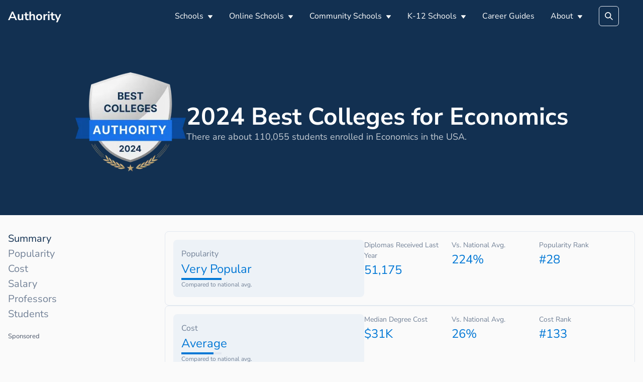

--- FILE ---
content_type: text/html; charset=utf-8
request_url: https://authority.org/rankings/best-colleges-for-economics
body_size: 23488
content:
<!DOCTYPE html><html lang="en"><head><meta charSet="utf-8"/><meta name="viewport" content="width=device-width"/><title>Best Colleges for Economics</title><meta name="next-head-count" content="3"/><meta name="robots" content="all,follow"/><meta name="author" content="Authority.org"/><meta name="description" content="Authority.org helps you to find the colleges to apply to in 2022 by searching costs, majors and admissions data."/><meta name="theme-color" content="#123051"/><link rel="preconnect" href="https://fonts.googleapis.com"/><link rel="preconnect" crossorigin="true" href="https://fonts.gstatic.com"/><script async="" id="ce-widget-js" data-cfasync="false" src="https://widget.campusexplorer.com/js/widget.js"></script><link rel="preconnect" href="https://fonts.gstatic.com" crossorigin /><link rel="preload" href="/_next/static/css/5820e9c5bc5dc852.css" as="style"/><link rel="stylesheet" href="/_next/static/css/5820e9c5bc5dc852.css" data-n-g=""/><link rel="preload" href="/_next/static/css/5674832e1468d24d.css" as="style"/><link rel="stylesheet" href="/_next/static/css/5674832e1468d24d.css" data-n-p=""/><noscript data-n-css=""></noscript><script defer="" nomodule="" src="/_next/static/chunks/polyfills-c67a75d1b6f99dc8.js"></script><script src="/_next/static/chunks/webpack-4a2024d990a62354.js" defer=""></script><script src="/_next/static/chunks/framework-45ce3d09104a2cae.js" defer=""></script><script src="/_next/static/chunks/main-b8d2caade8979193.js" defer=""></script><script src="/_next/static/chunks/pages/_app-48312bd1c7488e19.js" defer=""></script><script src="/_next/static/chunks/2edb282b-45c56c19221816df.js" defer=""></script><script src="/_next/static/chunks/9756-244ab702bc7db05c.js" defer=""></script><script src="/_next/static/chunks/5233-6f007966f1b0a167.js" defer=""></script><script src="/_next/static/chunks/1222-91b287bcb4472547.js" defer=""></script><script src="/_next/static/chunks/7142-2d80868d9d62b5f0.js" defer=""></script><script src="/_next/static/chunks/8676-3c311147158ff7f9.js" defer=""></script><script src="/_next/static/chunks/pages/rankings/%5B...slug%5D-4725434ed8aa4c62.js" defer=""></script><script src="/_next/static/7B7bUryE194FRsb7K7kD_/_buildManifest.js" defer=""></script><script src="/_next/static/7B7bUryE194FRsb7K7kD_/_ssgManifest.js" defer=""></script><style id="jss-server-side"></style><style data-emotion="css "></style><style data-href="https://fonts.googleapis.com/css2?family=Nunito+Sans:wght@400;600;700&display=swap">@font-face{font-family:'Nunito Sans';font-style:normal;font-weight:400;font-display:swap;src:url(https://fonts.gstatic.com/s/nunitosans/v12/pe0qMImSLYBIv1o4X1M8cfe5.woff) format('woff')}@font-face{font-family:'Nunito Sans';font-style:normal;font-weight:600;font-display:swap;src:url(https://fonts.gstatic.com/s/nunitosans/v12/pe03MImSLYBIv1o4X1M8cc9iB_5p.woff) format('woff')}@font-face{font-family:'Nunito Sans';font-style:normal;font-weight:700;font-display:swap;src:url(https://fonts.gstatic.com/s/nunitosans/v12/pe03MImSLYBIv1o4X1M8cc8GBv5p.woff) format('woff')}@font-face{font-family:'Nunito Sans';font-style:normal;font-weight:400;font-display:swap;src:url(https://fonts.gstatic.com/s/nunitosans/v12/pe0qMImSLYBIv1o4X1M8ccewI9tAcVwob5A.woff2) format('woff2');unicode-range:U+0460-052F,U+1C80-1C88,U+20B4,U+2DE0-2DFF,U+A640-A69F,U+FE2E-FE2F}@font-face{font-family:'Nunito Sans';font-style:normal;font-weight:400;font-display:swap;src:url(https://fonts.gstatic.com/s/nunitosans/v12/pe0qMImSLYBIv1o4X1M8cce5I9tAcVwob5A.woff2) format('woff2');unicode-range:U+0301,U+0400-045F,U+0490-0491,U+04B0-04B1,U+2116}@font-face{font-family:'Nunito Sans';font-style:normal;font-weight:400;font-display:swap;src:url(https://fonts.gstatic.com/s/nunitosans/v12/pe0qMImSLYBIv1o4X1M8cceyI9tAcVwob5A.woff2) format('woff2');unicode-range:U+0102-0103,U+0110-0111,U+0128-0129,U+0168-0169,U+01A0-01A1,U+01AF-01B0,U+1EA0-1EF9,U+20AB}@font-face{font-family:'Nunito Sans';font-style:normal;font-weight:400;font-display:swap;src:url(https://fonts.gstatic.com/s/nunitosans/v12/pe0qMImSLYBIv1o4X1M8ccezI9tAcVwob5A.woff2) format('woff2');unicode-range:U+0100-024F,U+0259,U+1E00-1EFF,U+2020,U+20A0-20AB,U+20AD-20CF,U+2113,U+2C60-2C7F,U+A720-A7FF}@font-face{font-family:'Nunito Sans';font-style:normal;font-weight:400;font-display:swap;src:url(https://fonts.gstatic.com/s/nunitosans/v12/pe0qMImSLYBIv1o4X1M8cce9I9tAcVwo.woff2) format('woff2');unicode-range:U+0000-00FF,U+0131,U+0152-0153,U+02BB-02BC,U+02C6,U+02DA,U+02DC,U+2000-206F,U+2074,U+20AC,U+2122,U+2191,U+2193,U+2212,U+2215,U+FEFF,U+FFFD}@font-face{font-family:'Nunito Sans';font-style:normal;font-weight:600;font-display:swap;src:url(https://fonts.gstatic.com/s/nunitosans/v12/pe03MImSLYBIv1o4X1M8cc9iB85gU1ECVZl_86Y.woff2) format('woff2');unicode-range:U+0460-052F,U+1C80-1C88,U+20B4,U+2DE0-2DFF,U+A640-A69F,U+FE2E-FE2F}@font-face{font-family:'Nunito Sans';font-style:normal;font-weight:600;font-display:swap;src:url(https://fonts.gstatic.com/s/nunitosans/v12/pe03MImSLYBIv1o4X1M8cc9iB85pU1ECVZl_86Y.woff2) format('woff2');unicode-range:U+0301,U+0400-045F,U+0490-0491,U+04B0-04B1,U+2116}@font-face{font-family:'Nunito Sans';font-style:normal;font-weight:600;font-display:swap;src:url(https://fonts.gstatic.com/s/nunitosans/v12/pe03MImSLYBIv1o4X1M8cc9iB85iU1ECVZl_86Y.woff2) format('woff2');unicode-range:U+0102-0103,U+0110-0111,U+0128-0129,U+0168-0169,U+01A0-01A1,U+01AF-01B0,U+1EA0-1EF9,U+20AB}@font-face{font-family:'Nunito Sans';font-style:normal;font-weight:600;font-display:swap;src:url(https://fonts.gstatic.com/s/nunitosans/v12/pe03MImSLYBIv1o4X1M8cc9iB85jU1ECVZl_86Y.woff2) format('woff2');unicode-range:U+0100-024F,U+0259,U+1E00-1EFF,U+2020,U+20A0-20AB,U+20AD-20CF,U+2113,U+2C60-2C7F,U+A720-A7FF}@font-face{font-family:'Nunito Sans';font-style:normal;font-weight:600;font-display:swap;src:url(https://fonts.gstatic.com/s/nunitosans/v12/pe03MImSLYBIv1o4X1M8cc9iB85tU1ECVZl_.woff2) format('woff2');unicode-range:U+0000-00FF,U+0131,U+0152-0153,U+02BB-02BC,U+02C6,U+02DA,U+02DC,U+2000-206F,U+2074,U+20AC,U+2122,U+2191,U+2193,U+2212,U+2215,U+FEFF,U+FFFD}@font-face{font-family:'Nunito Sans';font-style:normal;font-weight:700;font-display:swap;src:url(https://fonts.gstatic.com/s/nunitosans/v12/pe03MImSLYBIv1o4X1M8cc8GBs5gU1ECVZl_86Y.woff2) format('woff2');unicode-range:U+0460-052F,U+1C80-1C88,U+20B4,U+2DE0-2DFF,U+A640-A69F,U+FE2E-FE2F}@font-face{font-family:'Nunito Sans';font-style:normal;font-weight:700;font-display:swap;src:url(https://fonts.gstatic.com/s/nunitosans/v12/pe03MImSLYBIv1o4X1M8cc8GBs5pU1ECVZl_86Y.woff2) format('woff2');unicode-range:U+0301,U+0400-045F,U+0490-0491,U+04B0-04B1,U+2116}@font-face{font-family:'Nunito Sans';font-style:normal;font-weight:700;font-display:swap;src:url(https://fonts.gstatic.com/s/nunitosans/v12/pe03MImSLYBIv1o4X1M8cc8GBs5iU1ECVZl_86Y.woff2) format('woff2');unicode-range:U+0102-0103,U+0110-0111,U+0128-0129,U+0168-0169,U+01A0-01A1,U+01AF-01B0,U+1EA0-1EF9,U+20AB}@font-face{font-family:'Nunito Sans';font-style:normal;font-weight:700;font-display:swap;src:url(https://fonts.gstatic.com/s/nunitosans/v12/pe03MImSLYBIv1o4X1M8cc8GBs5jU1ECVZl_86Y.woff2) format('woff2');unicode-range:U+0100-024F,U+0259,U+1E00-1EFF,U+2020,U+20A0-20AB,U+20AD-20CF,U+2113,U+2C60-2C7F,U+A720-A7FF}@font-face{font-family:'Nunito Sans';font-style:normal;font-weight:700;font-display:swap;src:url(https://fonts.gstatic.com/s/nunitosans/v12/pe03MImSLYBIv1o4X1M8cc8GBs5tU1ECVZl_.woff2) format('woff2');unicode-range:U+0000-00FF,U+0131,U+0152-0153,U+02BB-02BC,U+02C6,U+02DA,U+02DC,U+2000-206F,U+2074,U+20AC,U+2122,U+2191,U+2193,U+2212,U+2215,U+FEFF,U+FFFD}</style></head><body><div id="__next" data-reactroot=""><main class="page-main"><style data-emotion="css-global 1u5dp9a">:host,:root{--chakra-ring-inset:var(--chakra-empty,/*!*/ /*!*/);--chakra-ring-offset-width:0px;--chakra-ring-offset-color:#fff;--chakra-ring-color:rgba(66, 153, 225, 0.6);--chakra-ring-offset-shadow:0 0 #0000;--chakra-ring-shadow:0 0 #0000;--chakra-space-x-reverse:0;--chakra-space-y-reverse:0;--chakra-colors-transparent:transparent;--chakra-colors-current:currentColor;--chakra-colors-black:#000000;--chakra-colors-white:#FFFFFF;--chakra-colors-whiteAlpha-50:rgba(255, 255, 255, 0.04);--chakra-colors-whiteAlpha-100:rgba(255, 255, 255, 0.06);--chakra-colors-whiteAlpha-200:rgba(255, 255, 255, 0.08);--chakra-colors-whiteAlpha-300:rgba(255, 255, 255, 0.16);--chakra-colors-whiteAlpha-400:rgba(255, 255, 255, 0.24);--chakra-colors-whiteAlpha-500:rgba(255, 255, 255, 0.36);--chakra-colors-whiteAlpha-600:rgba(255, 255, 255, 0.48);--chakra-colors-whiteAlpha-700:rgba(255, 255, 255, 0.64);--chakra-colors-whiteAlpha-800:rgba(255, 255, 255, 0.80);--chakra-colors-whiteAlpha-900:rgba(255, 255, 255, 0.92);--chakra-colors-blackAlpha-50:rgba(0, 0, 0, 0.04);--chakra-colors-blackAlpha-100:rgba(0, 0, 0, 0.06);--chakra-colors-blackAlpha-200:rgba(0, 0, 0, 0.08);--chakra-colors-blackAlpha-300:rgba(0, 0, 0, 0.16);--chakra-colors-blackAlpha-400:rgba(0, 0, 0, 0.24);--chakra-colors-blackAlpha-500:rgba(0, 0, 0, 0.36);--chakra-colors-blackAlpha-600:rgba(0, 0, 0, 0.48);--chakra-colors-blackAlpha-700:rgba(0, 0, 0, 0.64);--chakra-colors-blackAlpha-800:rgba(0, 0, 0, 0.80);--chakra-colors-blackAlpha-900:rgba(0, 0, 0, 0.92);--chakra-colors-gray-50:#F7FAFC;--chakra-colors-gray-100:#EDF2F7;--chakra-colors-gray-200:#E2E8F0;--chakra-colors-gray-300:#CBD5E0;--chakra-colors-gray-400:#A0AEC0;--chakra-colors-gray-500:#718096;--chakra-colors-gray-600:#4A5568;--chakra-colors-gray-700:#2D3748;--chakra-colors-gray-800:#1A202C;--chakra-colors-gray-900:#171923;--chakra-colors-red-50:#FFF5F5;--chakra-colors-red-100:#FED7D7;--chakra-colors-red-200:#FEB2B2;--chakra-colors-red-300:#FC8181;--chakra-colors-red-400:#F56565;--chakra-colors-red-500:#E53E3E;--chakra-colors-red-600:#C53030;--chakra-colors-red-700:#9B2C2C;--chakra-colors-red-800:#822727;--chakra-colors-red-900:#63171B;--chakra-colors-orange-50:#FFFAF0;--chakra-colors-orange-100:#FEEBC8;--chakra-colors-orange-200:#FBD38D;--chakra-colors-orange-300:#F6AD55;--chakra-colors-orange-400:#ED8936;--chakra-colors-orange-500:#DD6B20;--chakra-colors-orange-600:#C05621;--chakra-colors-orange-700:#9C4221;--chakra-colors-orange-800:#7B341E;--chakra-colors-orange-900:#652B19;--chakra-colors-yellow-50:#FFFFF0;--chakra-colors-yellow-100:#FEFCBF;--chakra-colors-yellow-200:#FAF089;--chakra-colors-yellow-300:#F6E05E;--chakra-colors-yellow-400:#ECC94B;--chakra-colors-yellow-500:#D69E2E;--chakra-colors-yellow-600:#B7791F;--chakra-colors-yellow-700:#975A16;--chakra-colors-yellow-800:#744210;--chakra-colors-yellow-900:#5F370E;--chakra-colors-green-50:#F0FFF4;--chakra-colors-green-100:#C6F6D5;--chakra-colors-green-200:#9AE6B4;--chakra-colors-green-300:#68D391;--chakra-colors-green-400:#48BB78;--chakra-colors-green-500:#38A169;--chakra-colors-green-600:#2F855A;--chakra-colors-green-700:#276749;--chakra-colors-green-800:#22543D;--chakra-colors-green-900:#1C4532;--chakra-colors-teal-50:#E6FFFA;--chakra-colors-teal-100:#B2F5EA;--chakra-colors-teal-200:#81E6D9;--chakra-colors-teal-300:#4FD1C5;--chakra-colors-teal-400:#38B2AC;--chakra-colors-teal-500:#319795;--chakra-colors-teal-600:#2C7A7B;--chakra-colors-teal-700:#285E61;--chakra-colors-teal-800:#234E52;--chakra-colors-teal-900:#1D4044;--chakra-colors-blue-50:#ebf8ff;--chakra-colors-blue-100:#bee3f8;--chakra-colors-blue-200:#90cdf4;--chakra-colors-blue-300:#63b3ed;--chakra-colors-blue-400:#4299e1;--chakra-colors-blue-500:#3182ce;--chakra-colors-blue-600:#2b6cb0;--chakra-colors-blue-700:#2c5282;--chakra-colors-blue-800:#2a4365;--chakra-colors-blue-900:#1A365D;--chakra-colors-cyan-50:#EDFDFD;--chakra-colors-cyan-100:#C4F1F9;--chakra-colors-cyan-200:#9DECF9;--chakra-colors-cyan-300:#76E4F7;--chakra-colors-cyan-400:#0BC5EA;--chakra-colors-cyan-500:#00B5D8;--chakra-colors-cyan-600:#00A3C4;--chakra-colors-cyan-700:#0987A0;--chakra-colors-cyan-800:#086F83;--chakra-colors-cyan-900:#065666;--chakra-colors-purple-50:#FAF5FF;--chakra-colors-purple-100:#E9D8FD;--chakra-colors-purple-200:#D6BCFA;--chakra-colors-purple-300:#B794F4;--chakra-colors-purple-400:#9F7AEA;--chakra-colors-purple-500:#805AD5;--chakra-colors-purple-600:#6B46C1;--chakra-colors-purple-700:#553C9A;--chakra-colors-purple-800:#44337A;--chakra-colors-purple-900:#322659;--chakra-colors-pink-50:#FFF5F7;--chakra-colors-pink-100:#FED7E2;--chakra-colors-pink-200:#FBB6CE;--chakra-colors-pink-300:#F687B3;--chakra-colors-pink-400:#ED64A6;--chakra-colors-pink-500:#D53F8C;--chakra-colors-pink-600:#B83280;--chakra-colors-pink-700:#97266D;--chakra-colors-pink-800:#702459;--chakra-colors-pink-900:#521B41;--chakra-colors-linkedin-50:#E8F4F9;--chakra-colors-linkedin-100:#CFEDFB;--chakra-colors-linkedin-200:#9BDAF3;--chakra-colors-linkedin-300:#68C7EC;--chakra-colors-linkedin-400:#34B3E4;--chakra-colors-linkedin-500:#00A0DC;--chakra-colors-linkedin-600:#008CC9;--chakra-colors-linkedin-700:#0077B5;--chakra-colors-linkedin-800:#005E93;--chakra-colors-linkedin-900:#004471;--chakra-colors-facebook-50:#E8F4F9;--chakra-colors-facebook-100:#D9DEE9;--chakra-colors-facebook-200:#B7C2DA;--chakra-colors-facebook-300:#6482C0;--chakra-colors-facebook-400:#4267B2;--chakra-colors-facebook-500:#385898;--chakra-colors-facebook-600:#314E89;--chakra-colors-facebook-700:#29487D;--chakra-colors-facebook-800:#223B67;--chakra-colors-facebook-900:#1E355B;--chakra-colors-messenger-50:#D0E6FF;--chakra-colors-messenger-100:#B9DAFF;--chakra-colors-messenger-200:#A2CDFF;--chakra-colors-messenger-300:#7AB8FF;--chakra-colors-messenger-400:#2E90FF;--chakra-colors-messenger-500:#0078FF;--chakra-colors-messenger-600:#0063D1;--chakra-colors-messenger-700:#0052AC;--chakra-colors-messenger-800:#003C7E;--chakra-colors-messenger-900:#002C5C;--chakra-colors-whatsapp-50:#dffeec;--chakra-colors-whatsapp-100:#b9f5d0;--chakra-colors-whatsapp-200:#90edb3;--chakra-colors-whatsapp-300:#65e495;--chakra-colors-whatsapp-400:#3cdd78;--chakra-colors-whatsapp-500:#22c35e;--chakra-colors-whatsapp-600:#179848;--chakra-colors-whatsapp-700:#0c6c33;--chakra-colors-whatsapp-800:#01421c;--chakra-colors-whatsapp-900:#001803;--chakra-colors-twitter-50:#E5F4FD;--chakra-colors-twitter-100:#C8E9FB;--chakra-colors-twitter-200:#A8DCFA;--chakra-colors-twitter-300:#83CDF7;--chakra-colors-twitter-400:#57BBF5;--chakra-colors-twitter-500:#1DA1F2;--chakra-colors-twitter-600:#1A94DA;--chakra-colors-twitter-700:#1681BF;--chakra-colors-twitter-800:#136B9E;--chakra-colors-twitter-900:#0D4D71;--chakra-colors-telegram-50:#E3F2F9;--chakra-colors-telegram-100:#C5E4F3;--chakra-colors-telegram-200:#A2D4EC;--chakra-colors-telegram-300:#7AC1E4;--chakra-colors-telegram-400:#47A9DA;--chakra-colors-telegram-500:#0088CC;--chakra-colors-telegram-600:#007AB8;--chakra-colors-telegram-700:#006BA1;--chakra-colors-telegram-800:#005885;--chakra-colors-telegram-900:#003F5E;--chakra-colors-accent-100:#12305112;--chakra-colors-accent-200:#12305170;--chakra-colors-accent-300:#0077D5;--chakra-colors-accent-400:#123051;--chakra-colors-accent-500:#123051;--chakra-colors-accent-600:#123051;--chakra-colors-accent-700:#123051;--chakra-colors-accent-800:#123051;--chakra-colors-accent-900:#123051;--chakra-colors-success:#00873C;--chakra-colors-alert:#EB0F29;--chakra-colors-text-400:#8D8D8D;--chakra-colors-text-500:#5F6368;--chakra-colors-text-600:#3C4043;--chakra-borders-none:0;--chakra-borders-1px:1px solid;--chakra-borders-2px:2px solid;--chakra-borders-4px:4px solid;--chakra-borders-8px:8px solid;--chakra-fonts-heading:'Nunito Sans',sans-serif;--chakra-fonts-body:'Nunito Sans',sans-serif;--chakra-fonts-mono:SFMono-Regular,Menlo,Monaco,Consolas,"Liberation Mono","Courier New",monospace;--chakra-fontSizes-xs:0.75rem;--chakra-fontSizes-sm:0.875rem;--chakra-fontSizes-md:1rem;--chakra-fontSizes-lg:1.125rem;--chakra-fontSizes-xl:1.25rem;--chakra-fontSizes-2xl:1.5rem;--chakra-fontSizes-3xl:1.875rem;--chakra-fontSizes-4xl:2.25rem;--chakra-fontSizes-5xl:3rem;--chakra-fontSizes-6xl:3.75rem;--chakra-fontSizes-7xl:4.5rem;--chakra-fontSizes-8xl:6rem;--chakra-fontSizes-9xl:8rem;--chakra-fontWeights-hairline:100;--chakra-fontWeights-thin:200;--chakra-fontWeights-light:300;--chakra-fontWeights-normal:400;--chakra-fontWeights-medium:500;--chakra-fontWeights-semibold:600;--chakra-fontWeights-bold:700;--chakra-fontWeights-extrabold:800;--chakra-fontWeights-black:900;--chakra-letterSpacings-tighter:-0.05em;--chakra-letterSpacings-tight:-0.025em;--chakra-letterSpacings-normal:0;--chakra-letterSpacings-wide:0.025em;--chakra-letterSpacings-wider:0.05em;--chakra-letterSpacings-widest:0.1em;--chakra-lineHeights-3:.75rem;--chakra-lineHeights-4:1rem;--chakra-lineHeights-5:1.25rem;--chakra-lineHeights-6:1.5rem;--chakra-lineHeights-7:1.75rem;--chakra-lineHeights-8:2rem;--chakra-lineHeights-9:2.25rem;--chakra-lineHeights-10:2.5rem;--chakra-lineHeights-normal:normal;--chakra-lineHeights-none:1;--chakra-lineHeights-shorter:1.25;--chakra-lineHeights-short:1.375;--chakra-lineHeights-base:1.5;--chakra-lineHeights-tall:1.625;--chakra-lineHeights-taller:2;--chakra-radii-none:0;--chakra-radii-sm:0.125rem;--chakra-radii-base:0.25rem;--chakra-radii-md:0.375rem;--chakra-radii-lg:0.5rem;--chakra-radii-xl:0.75rem;--chakra-radii-2xl:1rem;--chakra-radii-3xl:1.5rem;--chakra-radii-full:9999px;--chakra-space-1:0.25rem;--chakra-space-2:0.5rem;--chakra-space-3:0.75rem;--chakra-space-4:1rem;--chakra-space-5:1.25rem;--chakra-space-6:1.5rem;--chakra-space-7:1.75rem;--chakra-space-8:2rem;--chakra-space-9:2.25rem;--chakra-space-10:2.5rem;--chakra-space-12:3rem;--chakra-space-14:3.5rem;--chakra-space-16:4rem;--chakra-space-20:5rem;--chakra-space-24:6rem;--chakra-space-28:7rem;--chakra-space-32:8rem;--chakra-space-36:9rem;--chakra-space-40:10rem;--chakra-space-44:11rem;--chakra-space-48:12rem;--chakra-space-52:13rem;--chakra-space-56:14rem;--chakra-space-60:15rem;--chakra-space-64:16rem;--chakra-space-72:18rem;--chakra-space-80:20rem;--chakra-space-96:24rem;--chakra-space-px:1px;--chakra-space-0-5:0.125rem;--chakra-space-1-5:0.375rem;--chakra-space-2-5:0.625rem;--chakra-space-3-5:0.875rem;--chakra-shadows-xs:0 0 0 1px rgba(0, 0, 0, 0.05);--chakra-shadows-sm:0 1px 2px 0 rgba(0, 0, 0, 0.05);--chakra-shadows-base:0 1px 3px 0 rgba(0, 0, 0, 0.1),0 1px 2px 0 rgba(0, 0, 0, 0.06);--chakra-shadows-md:0 4px 6px -1px rgba(0, 0, 0, 0.1),0 2px 4px -1px rgba(0, 0, 0, 0.06);--chakra-shadows-lg:0 10px 15px -3px rgba(0, 0, 0, 0.1),0 4px 6px -2px rgba(0, 0, 0, 0.05);--chakra-shadows-xl:0 20px 25px -5px rgba(0, 0, 0, 0.1),0 10px 10px -5px rgba(0, 0, 0, 0.04);--chakra-shadows-2xl:0 25px 50px -12px rgba(0, 0, 0, 0.25);--chakra-shadows-outline:0 0 0 3px rgba(66, 153, 225, 0.6);--chakra-shadows-inner:inset 0 2px 4px 0 rgba(0,0,0,0.06);--chakra-shadows-none:none;--chakra-shadows-dark-lg:rgba(0, 0, 0, 0.1) 0px 0px 0px 1px,rgba(0, 0, 0, 0.2) 0px 5px 10px,rgba(0, 0, 0, 0.4) 0px 15px 40px;--chakra-sizes-1:0.25rem;--chakra-sizes-2:0.5rem;--chakra-sizes-3:0.75rem;--chakra-sizes-4:1rem;--chakra-sizes-5:1.25rem;--chakra-sizes-6:1.5rem;--chakra-sizes-7:1.75rem;--chakra-sizes-8:2rem;--chakra-sizes-9:2.25rem;--chakra-sizes-10:2.5rem;--chakra-sizes-12:3rem;--chakra-sizes-14:3.5rem;--chakra-sizes-16:4rem;--chakra-sizes-20:5rem;--chakra-sizes-24:6rem;--chakra-sizes-28:7rem;--chakra-sizes-32:8rem;--chakra-sizes-36:9rem;--chakra-sizes-40:10rem;--chakra-sizes-44:11rem;--chakra-sizes-48:12rem;--chakra-sizes-52:13rem;--chakra-sizes-56:14rem;--chakra-sizes-60:15rem;--chakra-sizes-64:16rem;--chakra-sizes-72:18rem;--chakra-sizes-80:20rem;--chakra-sizes-96:24rem;--chakra-sizes-px:1px;--chakra-sizes-0-5:0.125rem;--chakra-sizes-1-5:0.375rem;--chakra-sizes-2-5:0.625rem;--chakra-sizes-3-5:0.875rem;--chakra-sizes-max:max-content;--chakra-sizes-min:min-content;--chakra-sizes-full:100%;--chakra-sizes-3xs:14rem;--chakra-sizes-2xs:16rem;--chakra-sizes-xs:20rem;--chakra-sizes-sm:24rem;--chakra-sizes-md:28rem;--chakra-sizes-lg:32rem;--chakra-sizes-xl:36rem;--chakra-sizes-2xl:42rem;--chakra-sizes-3xl:48rem;--chakra-sizes-4xl:56rem;--chakra-sizes-5xl:64rem;--chakra-sizes-6xl:72rem;--chakra-sizes-7xl:80rem;--chakra-sizes-8xl:90rem;--chakra-sizes-container-sm:640px;--chakra-sizes-container-md:768px;--chakra-sizes-container-lg:1024px;--chakra-sizes-container-xl:1280px;--chakra-zIndices-hide:-1;--chakra-zIndices-auto:auto;--chakra-zIndices-base:0;--chakra-zIndices-docked:10;--chakra-zIndices-dropdown:1000;--chakra-zIndices-sticky:1100;--chakra-zIndices-banner:1200;--chakra-zIndices-overlay:1300;--chakra-zIndices-modal:1400;--chakra-zIndices-popover:1500;--chakra-zIndices-skipLink:1600;--chakra-zIndices-toast:1700;--chakra-zIndices-tooltip:1800;--chakra-transition-property-common:background-color,border-color,color,fill,stroke,opacity,box-shadow,transform;--chakra-transition-property-colors:background-color,border-color,color,fill,stroke;--chakra-transition-property-dimensions:width,height;--chakra-transition-property-position:left,right,top,bottom;--chakra-transition-property-background:background-color,background-image,background-position;--chakra-transition-easing-ease-in:cubic-bezier(0.4, 0, 1, 1);--chakra-transition-easing-ease-out:cubic-bezier(0, 0, 0.2, 1);--chakra-transition-easing-ease-in-out:cubic-bezier(0.4, 0, 0.2, 1);--chakra-transition-duration-ultra-fast:50ms;--chakra-transition-duration-faster:100ms;--chakra-transition-duration-fast:150ms;--chakra-transition-duration-normal:200ms;--chakra-transition-duration-slow:300ms;--chakra-transition-duration-slower:400ms;--chakra-transition-duration-ultra-slow:500ms;--chakra-blur-none:0;--chakra-blur-sm:4px;--chakra-blur-base:8px;--chakra-blur-md:12px;--chakra-blur-lg:16px;--chakra-blur-xl:24px;--chakra-blur-2xl:40px;--chakra-blur-3xl:64px;}</style><style data-emotion="css-global 1jqlf9g">html{line-height:1.5;-webkit-text-size-adjust:100%;font-family:system-ui,sans-serif;-webkit-font-smoothing:antialiased;text-rendering:optimizeLegibility;-moz-osx-font-smoothing:grayscale;touch-action:manipulation;}body{position:relative;min-height:100%;font-feature-settings:'kern';}*,*::before,*::after{border-width:0;border-style:solid;box-sizing:border-box;}main{display:block;}hr{border-top-width:1px;box-sizing:content-box;height:0;overflow:visible;}pre,code,kbd,samp{font-family:SFMono-Regular,Menlo,Monaco,Consolas,monospace;font-size:1em;}a{background-color:transparent;color:inherit;-webkit-text-decoration:inherit;text-decoration:inherit;}abbr[title]{border-bottom:none;-webkit-text-decoration:underline;text-decoration:underline;-webkit-text-decoration:underline dotted;-webkit-text-decoration:underline dotted;text-decoration:underline dotted;}b,strong{font-weight:bold;}small{font-size:80%;}sub,sup{font-size:75%;line-height:0;position:relative;vertical-align:baseline;}sub{bottom:-0.25em;}sup{top:-0.5em;}img{border-style:none;}button,input,optgroup,select,textarea{font-family:inherit;font-size:100%;line-height:1.15;margin:0;}button,input{overflow:visible;}button,select{text-transform:none;}button::-moz-focus-inner,[type="button"]::-moz-focus-inner,[type="reset"]::-moz-focus-inner,[type="submit"]::-moz-focus-inner{border-style:none;padding:0;}fieldset{padding:0.35em 0.75em 0.625em;}legend{box-sizing:border-box;color:inherit;display:table;max-width:100%;padding:0;white-space:normal;}progress{vertical-align:baseline;}textarea{overflow:auto;}[type="checkbox"],[type="radio"]{box-sizing:border-box;padding:0;}[type="number"]::-webkit-inner-spin-button,[type="number"]::-webkit-outer-spin-button{-webkit-appearance:none!important;}input[type="number"]{-moz-appearance:textfield;}[type="search"]{-webkit-appearance:textfield;outline-offset:-2px;}[type="search"]::-webkit-search-decoration{-webkit-appearance:none!important;}::-webkit-file-upload-button{-webkit-appearance:button;font:inherit;}details{display:block;}summary{display:-webkit-box;display:-webkit-list-item;display:-ms-list-itembox;display:list-item;}template{display:none;}[hidden]{display:none!important;}body,blockquote,dl,dd,h1,h2,h3,h4,h5,h6,hr,figure,p,pre{margin:0;}button{background:transparent;padding:0;}fieldset{margin:0;padding:0;}ol,ul{margin:0;padding:0;}textarea{resize:vertical;}button,[role="button"]{cursor:pointer;}button::-moz-focus-inner{border:0!important;}table{border-collapse:collapse;}h1,h2,h3,h4,h5,h6{font-size:inherit;font-weight:inherit;}button,input,optgroup,select,textarea{padding:0;line-height:inherit;color:inherit;}img,svg,video,canvas,audio,iframe,embed,object{display:block;}img,video{max-width:100%;height:auto;}[data-js-focus-visible] :focus:not([data-focus-visible-added]){outline:none;box-shadow:none;}select::-ms-expand{display:none;}</style><style data-emotion="css-global p50nf9">body{font-family:var(--chakra-fonts-body);color:#000000;background:#fafafa;transition-property:background-color;transition-duration:var(--chakra-transition-duration-normal);line-height:var(--chakra-lineHeights-base);}*::-webkit-input-placeholder{color:var(--chakra-colors-gray-400);}*::-moz-placeholder{color:var(--chakra-colors-gray-400);}*:-ms-input-placeholder{color:var(--chakra-colors-gray-400);}*::placeholder{color:var(--chakra-colors-gray-400);}*,*::before,::after{border-color:var(--chakra-colors-gray-200);word-wrap:break-word;}</style><style data-emotion="css wo4fp8">.css-wo4fp8{background:var(--chakra-colors-accent-600);}</style><header class="css-wo4fp8"><style data-emotion="css jf7n8r">.css-jf7n8r{width:100%;-webkit-margin-start:auto;margin-inline-start:auto;-webkit-margin-end:auto;margin-inline-end:auto;max-width:var(--chakra-sizes-container-xl);-webkit-padding-start:1rem;padding-inline-start:1rem;-webkit-padding-end:1rem;padding-inline-end:1rem;}</style><div class="chakra-container css-jf7n8r"><style data-emotion="css 1pu3is9">.css-1pu3is9{display:-webkit-box;display:-webkit-flex;display:-ms-flexbox;display:flex;-webkit-align-items:center;-webkit-box-align:center;-ms-flex-align:center;align-items:center;height:4rem;}</style><div class="css-1pu3is9"><style data-emotion="css 1rr4qq7">.css-1rr4qq7{-webkit-flex:1;-ms-flex:1;flex:1;}</style><div class="css-1rr4qq7"><style data-emotion="css shg4pm">.css-shg4pm{font-weight:var(--chakra-fontWeights-bold);color:var(--chakra-colors-white);font-size:1.5rem;}</style><a class="chakra-text css-shg4pm" href="/">Authority</a></div><style data-emotion="css 1bmlv4k">.css-1bmlv4k{display:none;-webkit-align-items:center;-webkit-box-align:center;-ms-flex-align:center;align-items:center;-webkit-flex-direction:row;-ms-flex-direction:row;flex-direction:row;}.css-1bmlv4k>*:not(style)~*:not(style){margin-top:0px;-webkit-margin-end:0px;margin-inline-end:0px;margin-bottom:0px;-webkit-margin-start:var(--chakra-space-8);margin-inline-start:var(--chakra-space-8);}@media screen and (min-width: 48em){.css-1bmlv4k{display:block;}}</style><nav class="chakra-stack css-1bmlv4k"><style data-emotion="css 91g4iq">.css-91g4iq{display:-webkit-inline-box;display:-webkit-inline-flex;display:-ms-inline-flexbox;display:inline-flex;-webkit-appearance:none;-moz-appearance:none;-ms-appearance:none;appearance:none;-webkit-align-items:center;-webkit-box-align:center;-ms-flex-align:center;align-items:center;outline:2px solid transparent;outline-offset:2px;transition-property:var(--chakra-transition-property-common);transition-duration:var(--chakra-transition-duration-normal);color:var(--chakra-colors-white);}</style><button id="menu-button-1" aria-expanded="false" aria-haspopup="menu" aria-controls="menu-list-1" class="chakra-menu__menu-button css-91g4iq"><style data-emotion="css xl71ch">.css-xl71ch{pointer-events:none;-webkit-flex:1 1 auto;-ms-flex:1 1 auto;flex:1 1 auto;min-width:0px;}</style><span class="css-xl71ch">Schools<!-- --> <style data-emotion="css 16bqhct">.css-16bqhct{width:1em;height:1em;display:inline-block;line-height:1em;-webkit-flex-shrink:0;-ms-flex-negative:0;flex-shrink:0;color:var(--chakra-colors-white);vertical-align:middle;font-size:11px;margin-left:0.25rem;}</style><svg viewBox="0 0 24 24" focusable="false" class="chakra-icon css-16bqhct"><path fill="currentColor" d="M21,5H3C2.621,5,2.275,5.214,2.105,5.553C1.937,5.892,1.973,6.297,2.2,6.6l9,12 c0.188,0.252,0.485,0.4,0.8,0.4s0.611-0.148,0.8-0.4l9-12c0.228-0.303,0.264-0.708,0.095-1.047C21.725,5.214,21.379,5,21,5z"></path></svg></span></button><span></span><button id="menu-button-1" aria-expanded="false" aria-haspopup="menu" aria-controls="menu-list-1" class="chakra-menu__menu-button css-91g4iq"><span class="css-xl71ch">Online Schools<!-- --> <svg viewBox="0 0 24 24" focusable="false" class="chakra-icon css-16bqhct"><path fill="currentColor" d="M21,5H3C2.621,5,2.275,5.214,2.105,5.553C1.937,5.892,1.973,6.297,2.2,6.6l9,12 c0.188,0.252,0.485,0.4,0.8,0.4s0.611-0.148,0.8-0.4l9-12c0.228-0.303,0.264-0.708,0.095-1.047C21.725,5.214,21.379,5,21,5z"></path></svg></span></button><span></span><button id="menu-button-1" aria-expanded="false" aria-haspopup="menu" aria-controls="menu-list-1" class="chakra-menu__menu-button css-91g4iq"><span class="css-xl71ch">Community Schools<!-- --> <svg viewBox="0 0 24 24" focusable="false" class="chakra-icon css-16bqhct"><path fill="currentColor" d="M21,5H3C2.621,5,2.275,5.214,2.105,5.553C1.937,5.892,1.973,6.297,2.2,6.6l9,12 c0.188,0.252,0.485,0.4,0.8,0.4s0.611-0.148,0.8-0.4l9-12c0.228-0.303,0.264-0.708,0.095-1.047C21.725,5.214,21.379,5,21,5z"></path></svg></span></button><span></span><button id="menu-button-1" aria-expanded="false" aria-haspopup="menu" aria-controls="menu-list-1" class="chakra-menu__menu-button css-91g4iq"><span class="css-xl71ch">K-12 Schools<!-- --> <svg viewBox="0 0 24 24" focusable="false" class="chakra-icon css-16bqhct"><path fill="currentColor" d="M21,5H3C2.621,5,2.275,5.214,2.105,5.553C1.937,5.892,1.973,6.297,2.2,6.6l9,12 c0.188,0.252,0.485,0.4,0.8,0.4s0.611-0.148,0.8-0.4l9-12c0.228-0.303,0.264-0.708,0.095-1.047C21.725,5.214,21.379,5,21,5z"></path></svg></span></button><span></span><style data-emotion="css 79wky">.css-79wky{color:var(--chakra-colors-white);}</style><a class="chakra-text css-79wky" href="/careers">Career Guides</a><button id="menu-button-1" aria-expanded="false" aria-haspopup="menu" aria-controls="menu-list-1" class="chakra-menu__menu-button css-91g4iq"><span class="css-xl71ch">About<!-- --> <svg viewBox="0 0 24 24" focusable="false" class="chakra-icon css-16bqhct"><path fill="currentColor" d="M21,5H3C2.621,5,2.275,5.214,2.105,5.553C1.937,5.892,1.973,6.297,2.2,6.6l9,12 c0.188,0.252,0.485,0.4,0.8,0.4s0.611-0.148,0.8-0.4l9-12c0.228-0.303,0.264-0.708,0.095-1.047C21.725,5.214,21.379,5,21,5z"></path></svg></span></button><span></span></nav><style data-emotion="css nmk42x">.css-nmk42x{-webkit-appearance:none;-moz-appearance:none;-ms-appearance:none;appearance:none;-webkit-align-items:center;-webkit-box-align:center;-ms-flex-align:center;align-items:center;-webkit-box-pack:center;-ms-flex-pack:center;-webkit-justify-content:center;justify-content:center;-webkit-user-select:none;-moz-user-select:none;-ms-user-select:none;user-select:none;position:relative;white-space:nowrap;vertical-align:middle;outline:2px solid transparent;outline-offset:2px;width:auto;line-height:1.2;border-radius:var(--chakra-radii-md);font-weight:var(--chakra-fontWeights-semibold);transition-property:var(--chakra-transition-property-common);transition-duration:var(--chakra-transition-duration-normal);height:var(--chakra-sizes-10);min-width:var(--chakra-sizes-10);font-size:var(--chakra-fontSizes-md);-webkit-padding-start:var(--chakra-space-4);padding-inline-start:var(--chakra-space-4);-webkit-padding-end:var(--chakra-space-4);padding-inline-end:var(--chakra-space-4);border:1px solid;border-color:var(--chakra-colors-gray-200);color:var(--chakra-colors-white);padding:0px;}@media screen and (min-width: 48em){.css-nmk42x{display:none;}}.css-nmk42x:focus,.css-nmk42x[data-focus]{box-shadow:var(--chakra-shadows-outline);}.css-nmk42x[disabled],.css-nmk42x[aria-disabled=true],.css-nmk42x[data-disabled]{opacity:0.4;cursor:not-allowed;box-shadow:var(--chakra-shadows-none);}.css-nmk42x:hover,.css-nmk42x[data-hover]{background:var(--chakra-colors-gray-100);}.css-nmk42x:hover[disabled],.css-nmk42x[data-hover][disabled],.css-nmk42x:hover[aria-disabled=true],.css-nmk42x[data-hover][aria-disabled=true],.css-nmk42x:hover[data-disabled],.css-nmk42x[data-hover][data-disabled]{background:initial;}.css-nmk42x:active,.css-nmk42x[data-active]{background:var(--chakra-colors-gray-200);}</style><button type="button" class="chakra-button css-nmk42x" aria-label="Mobile Menu"><style data-emotion="css onkibi">.css-onkibi{width:1em;height:1em;display:inline-block;line-height:1em;-webkit-flex-shrink:0;-ms-flex-negative:0;flex-shrink:0;color:currentColor;vertical-align:middle;}</style><svg viewBox="0 0 24 24" focusable="false" class="chakra-icon css-onkibi" aria-hidden="true"><path fill="currentColor" d="M 3 5 A 1.0001 1.0001 0 1 0 3 7 L 21 7 A 1.0001 1.0001 0 1 0 21 5 L 3 5 z M 3 11 A 1.0001 1.0001 0 1 0 3 13 L 21 13 A 1.0001 1.0001 0 1 0 21 11 L 3 11 z M 3 17 A 1.0001 1.0001 0 1 0 3 19 L 21 19 A 1.0001 1.0001 0 1 0 21 17 L 3 17 z"></path></svg></button><style data-emotion="css 1qaykhn">.css-1qaykhn{display:-webkit-inline-box;display:-webkit-inline-flex;display:-ms-inline-flexbox;display:inline-flex;-webkit-appearance:none;-moz-appearance:none;-ms-appearance:none;appearance:none;-webkit-align-items:center;-webkit-box-align:center;-ms-flex-align:center;align-items:center;-webkit-box-pack:center;-ms-flex-pack:center;-webkit-justify-content:center;justify-content:center;-webkit-user-select:none;-moz-user-select:none;-ms-user-select:none;user-select:none;position:relative;white-space:nowrap;vertical-align:middle;outline:2px solid transparent;outline-offset:2px;width:auto;line-height:1.2;border-radius:var(--chakra-radii-md);font-weight:var(--chakra-fontWeights-semibold);transition-property:var(--chakra-transition-property-common);transition-duration:var(--chakra-transition-duration-normal);height:var(--chakra-sizes-10);min-width:var(--chakra-sizes-10);font-size:var(--chakra-fontSizes-md);-webkit-padding-start:var(--chakra-space-4);padding-inline-start:var(--chakra-space-4);-webkit-padding-end:var(--chakra-space-4);padding-inline-end:var(--chakra-space-4);border:1px solid;border-color:var(--chakra-colors-gray-200);color:var(--chakra-colors-white);padding:0px;-webkit-margin-start:var(--chakra-space-2);margin-inline-start:var(--chakra-space-2);-webkit-margin-end:var(--chakra-space-2);margin-inline-end:var(--chakra-space-2);}.css-1qaykhn:focus,.css-1qaykhn[data-focus]{box-shadow:var(--chakra-shadows-outline);}.css-1qaykhn[disabled],.css-1qaykhn[aria-disabled=true],.css-1qaykhn[data-disabled]{opacity:0.4;cursor:not-allowed;box-shadow:var(--chakra-shadows-none);}.css-1qaykhn:hover,.css-1qaykhn[data-hover]{background:var(--chakra-colors-white);color:var(--chakra-colors-accent-600);}.css-1qaykhn:active,.css-1qaykhn[data-active]{background:var(--chakra-colors-gray-200);}@media screen and (min-width: 48em){.css-1qaykhn{-webkit-margin-start:var(--chakra-space-8);margin-inline-start:var(--chakra-space-8);-webkit-margin-end:var(--chakra-space-8);margin-inline-end:var(--chakra-space-8);}}</style><button type="button" class="chakra-button css-1qaykhn" aria-label="Open Search Modal"><svg viewBox="0 0 24 24" focusable="false" class="chakra-icon css-onkibi" aria-hidden="true"><path fill="currentColor" d="M23.384,21.619,16.855,15.09a9.284,9.284,0,1,0-1.768,1.768l6.529,6.529a1.266,1.266,0,0,0,1.768,0A1.251,1.251,0,0,0,23.384,21.619ZM2.75,9.5a6.75,6.75,0,1,1,6.75,6.75A6.758,6.758,0,0,1,2.75,9.5Z"></path></svg></button></div></div></header><main class="css-0"><style data-emotion="css fa6w3u">.css-fa6w3u{padding-inline:0px;background:var(--chakra-colors-accent-600);}@media screen and (min-width: 48em){.css-fa6w3u{padding-inline:1rem;}}</style><div class="css-fa6w3u"><style data-emotion="css 1euatlh">.css-1euatlh{width:100%;-webkit-margin-start:auto;margin-inline-start:auto;-webkit-margin-end:auto;margin-inline-end:auto;max-width:var(--chakra-sizes-container-lg);-webkit-padding-start:1rem;padding-inline-start:1rem;-webkit-padding-end:1rem;padding-inline-end:1rem;padding-inline:1rem;padding-top:var(--chakra-space-12);padding-bottom:var(--chakra-space-12);}@media screen and (min-width: 48em){.css-1euatlh{padding-top:var(--chakra-space-20);padding-bottom:var(--chakra-space-20);}}</style><div class="chakra-container css-1euatlh"><style data-emotion="css bjr93o">.css-bjr93o{display:-webkit-box;display:-webkit-flex;display:-ms-flexbox;display:flex;-webkit-align-items:center;-webkit-box-align:center;-ms-flex-align:center;align-items:center;-webkit-box-pack:center;-ms-flex-pack:center;-webkit-justify-content:center;justify-content:center;gap:var(--chakra-space-6);-webkit-flex-direction:column;-ms-flex-direction:column;flex-direction:column;}@media screen and (min-width: 48em){.css-bjr93o{gap:var(--chakra-space-12);-webkit-flex-direction:row;-ms-flex-direction:row;flex-direction:row;}}</style><div class="css-bjr93o"><style data-emotion="css 1t45fgr">.css-1t45fgr{width:var(--chakra-sizes-40);-webkit-flex-shrink:0;-ms-flex-negative:0;flex-shrink:0;}@media screen and (min-width: 48em){.css-1t45fgr{width:auto;}}</style><div class="css-1t45fgr"><span style="box-sizing:border-box;display:inline-block;overflow:hidden;width:initial;height:initial;background:none;opacity:1;border:0;margin:0;padding:0;position:relative;max-width:100%"><span style="box-sizing:border-box;display:block;width:initial;height:initial;background:none;opacity:1;border:0;margin:0;padding:0;max-width:100%"><img style="display:block;max-width:100%;width:initial;height:initial;background:none;opacity:1;border:0;margin:0;padding:0" alt="" aria-hidden="true" src="data:image/svg+xml,%3csvg%20xmlns=%27http://www.w3.org/2000/svg%27%20version=%271.1%27%20width=%27221.04%27%20height=%27196.56%27/%3e"/></span><img alt="Authority Badge" src="[data-uri]" decoding="async" data-nimg="intrinsic" style="position:absolute;top:0;left:0;bottom:0;right:0;box-sizing:border-box;padding:0;border:none;margin:auto;display:block;width:0;height:0;min-width:100%;max-width:100%;min-height:100%;max-height:100%;object-fit:contain"/><noscript><img alt="Authority Badge" srcSet="/_next/image?url=https%3A%2F%2Fik.imagekit.io%2Fyummydev%2Fauthority%2Fbadges%2Fauthority-best-colleges-badge_tWjmEh5qs.png&amp;w=256&amp;q=75 1x, /_next/image?url=https%3A%2F%2Fik.imagekit.io%2Fyummydev%2Fauthority%2Fbadges%2Fauthority-best-colleges-badge_tWjmEh5qs.png&amp;w=640&amp;q=75 2x" src="/_next/image?url=https%3A%2F%2Fik.imagekit.io%2Fyummydev%2Fauthority%2Fbadges%2Fauthority-best-colleges-badge_tWjmEh5qs.png&amp;w=640&amp;q=75" decoding="async" data-nimg="intrinsic" style="position:absolute;top:0;left:0;bottom:0;right:0;box-sizing:border-box;padding:0;border:none;margin:auto;display:block;width:0;height:0;min-width:100%;max-width:100%;min-height:100%;max-height:100%;object-fit:contain" loading="lazy"/></noscript></span></div><style data-emotion="css 7dt9cp">.css-7dt9cp{display:-webkit-box;display:-webkit-flex;display:-ms-flexbox;display:flex;-webkit-align-items:center;-webkit-box-align:center;-ms-flex-align:center;align-items:center;text-align:center;gap:var(--chakra-space-4);-webkit-flex-direction:column;-ms-flex-direction:column;flex-direction:column;}@media screen and (min-width: 48em){.css-7dt9cp{-webkit-align-items:flex-start;-webkit-box-align:flex-start;-ms-flex-align:flex-start;align-items:flex-start;text-align:left;}}</style><div class="css-7dt9cp"><style data-emotion="css hd7tht">.css-hd7tht{font-family:var(--chakra-fonts-heading);font-weight:var(--chakra-fontWeights-bold);font-size:var(--chakra-fontSizes-4xl);line-height:1.125;color:var(--chakra-colors-white);}@media screen and (min-width: 48em){.css-hd7tht{font-size:var(--chakra-fontSizes-5xl);}}</style><h1 class="chakra-heading css-hd7tht">2024 Best Colleges for Economics</h1><style data-emotion="css 1ef8aoc">.css-1ef8aoc{opacity:.75;color:var(--chakra-colors-white);font-size:1.125rem;}</style><h2 class="chakra-text css-1ef8aoc">There are about 110,055 students enrolled in Economics in the USA.</h2></div></div></div></div><style data-emotion="css jf7n8r">.css-jf7n8r{width:100%;-webkit-margin-start:auto;margin-inline-start:auto;-webkit-margin-end:auto;margin-inline-end:auto;max-width:var(--chakra-sizes-container-xl);-webkit-padding-start:1rem;padding-inline-start:1rem;-webkit-padding-end:1rem;padding-inline-end:1rem;}</style><div class="chakra-container css-jf7n8r"><style data-emotion="css dvzk43">.css-dvzk43{display:-webkit-box;display:-webkit-flex;display:-ms-flexbox;display:flex;gap:var(--chakra-space-8);-webkit-flex-direction:column;-ms-flex-direction:column;flex-direction:column;margin-top:var(--chakra-space-8);margin-bottom:var(--chakra-space-8);}@media screen and (min-width: 48em){.css-dvzk43{-webkit-flex-direction:row;-ms-flex-direction:row;flex-direction:row;}}</style><div class="css-dvzk43"><style data-emotion="css ex9d5v">.css-ex9d5v{display:-webkit-box;display:-webkit-flex;display:-ms-flexbox;display:flex;-webkit-flex-direction:column;-ms-flex-direction:column;flex-direction:column;-webkit-flex:3;-ms-flex:3;flex:3;}</style><div class="css-ex9d5v"><style data-emotion="css pg2dts">.css-pg2dts{display:-webkit-box;display:-webkit-flex;display:-ms-flexbox;display:flex;-webkit-align-items:center;-webkit-box-align:center;-ms-flex-align:center;align-items:center;padding-top:var(--chakra-space-3);padding-bottom:var(--chakra-space-3);-webkit-padding-start:var(--chakra-space-4);padding-inline-start:var(--chakra-space-4);-webkit-padding-end:var(--chakra-space-4);padding-inline-end:var(--chakra-space-4);box-shadow:var(--chakra-shadows-lg);border-radius:var(--chakra-radii-lg);cursor:pointer;background:var(--chakra-colors-accent-100);}</style><div class="css-pg2dts"><style data-emotion="css 1rr4qq7">.css-1rr4qq7{-webkit-flex:1;-ms-flex:1;flex:1;}</style><div class="css-1rr4qq7"><style data-emotion="css 8cgwqi">.css-8cgwqi{font-weight:var(--chakra-fontWeights-bold);text-transform:capitalize;}</style><p class="chakra-text css-8cgwqi">Menu: <!-- -->summary</p></div><style data-emotion="css onkibi">.css-onkibi{width:1em;height:1em;display:inline-block;line-height:1em;-webkit-flex-shrink:0;-ms-flex-negative:0;flex-shrink:0;color:currentColor;vertical-align:middle;}</style><svg viewBox="0 0 24 24" focusable="false" class="chakra-icon css-onkibi"><path fill="currentColor" d="M21,5H3C2.621,5,2.275,5.214,2.105,5.553C1.937,5.892,1.973,6.297,2.2,6.6l9,12 c0.188,0.252,0.485,0.4,0.8,0.4s0.611-0.148,0.8-0.4l9-12c0.228-0.303,0.264-0.708,0.095-1.047C21.725,5.214,21.379,5,21,5z"></path></svg></div><style data-emotion="css ja93mi">.css-ja93mi{top:var(--chakra-space-8);margin-top:var(--chakra-space-4);margin-bottom:var(--chakra-space-4);position:-webkit-sticky;position:sticky;}</style><div class="css-ja93mi"><div class="css-0">
            <div
              style="width: 100%"
              class="campusexplorer-widget"
              data-ce-source="sa-DAA5FC89"
              data-ce-header_text="Find Your School"
              data-ce-intro_text="Fill out this form and we will match you with schools (it only takes a minute)"
              data-ce-tracking_code
              data-ce-area_of_study
              data-ce-concentration
            ></div>
          </div><style data-emotion="css 1p1usei">.css-1p1usei{margin-top:var(--chakra-space-1);color:var(--chakra-colors-gray-600);}</style><small class="chakra-text css-1p1usei">Sponsored</small></div></div><style data-emotion="css 1rjlll0">.css-1rjlll0{display:-webkit-box;display:-webkit-flex;display:-ms-flexbox;display:flex;-webkit-flex-direction:column;-ms-flex-direction:column;flex-direction:column;-webkit-flex:9;-ms-flex:9;flex:9;}</style><div class="css-1rjlll0"><style data-emotion="css 1bp8de1">.css-1bp8de1{display:-webkit-box;display:-webkit-flex;display:-ms-flexbox;display:flex;gap:var(--chakra-space-4);-webkit-flex-direction:column;-ms-flex-direction:column;flex-direction:column;}</style><div class="css-1bp8de1"><div class="css-1bp8de1"><style data-emotion="css hivueb">.css-hivueb{display:-webkit-box;display:-webkit-flex;display:-ms-flexbox;display:flex;gap:var(--chakra-space-6);padding:var(--chakra-space-4);border-width:1px;border-color:var(--chakra-colors-gray-200);color:var(--chakra-colors-gray-500);border-radius:var(--chakra-radii-lg);-webkit-flex-direction:column;-ms-flex-direction:column;flex-direction:column;}@media screen and (min-width: 48em){.css-hivueb{-webkit-flex-direction:row;-ms-flex-direction:row;flex-direction:row;}}</style><div class="css-hivueb"><style data-emotion="css 4y36lo">.css-4y36lo{display:-webkit-box;display:-webkit-flex;display:-ms-flexbox;display:flex;padding:var(--chakra-space-4);gap:var(--chakra-space-2);-webkit-flex:2;-ms-flex:2;flex:2;background:var(--chakra-colors-gray-100);border-radius:var(--chakra-radii-lg);-webkit-flex-direction:column;-ms-flex-direction:column;flex-direction:column;}</style><div class="css-4y36lo"><style data-emotion="css 10iahqc">.css-10iahqc{text-transform:capitalize;}</style><p class="chakra-text css-10iahqc">popularity</p><style data-emotion="css aepgoh">.css-aepgoh{font-size:var(--chakra-fontSizes-2xl);color:var(--chakra-colors-accent-300);text-transform:capitalize;}</style><p class="chakra-text css-aepgoh">Very Popular</p><div class="css-0"><style data-emotion="css k3kwl">.css-k3kwl{display:-webkit-box;display:-webkit-flex;display:-ms-flexbox;display:flex;gap:var(--chakra-space-0-5);}</style><div class="css-k3kwl"><style data-emotion="css m4hwaz">.css-m4hwaz{width:var(--chakra-sizes-4);height:var(--chakra-sizes-1);background:var(--chakra-colors-accent-300);}</style><div class="css-m4hwaz"></div><div class="css-m4hwaz"></div><div class="css-m4hwaz"></div><div class="css-m4hwaz"></div><div class="css-m4hwaz"></div></div><style data-emotion="css dw5ttn">.css-dw5ttn{font-size:var(--chakra-fontSizes-xs);}</style><p class="chakra-text css-dw5ttn">Compared to national avg.</p></div></div><style data-emotion="css 11ldox6">.css-11ldox6{display:-webkit-box;display:-webkit-flex;display:-ms-flexbox;display:flex;-webkit-flex:3;-ms-flex:3;flex:3;gap:var(--chakra-space-4);}</style><div class="css-11ldox6"><div class="css-1rr4qq7"><style data-emotion="css wytej7">.css-wytej7{text-transform:capitalize;font-size:var(--chakra-fontSizes-xs);}@media screen and (min-width: 48em){.css-wytej7{font-size:var(--chakra-fontSizes-sm);}}</style><p class="chakra-text css-wytej7">Diplomas received last year</p><style data-emotion="css 1xzavfk">.css-1xzavfk{font-size:var(--chakra-fontSizes-lg);color:var(--chakra-colors-accent-300);}@media screen and (min-width: 48em){.css-1xzavfk{font-size:var(--chakra-fontSizes-2xl);}}</style><p class="chakra-text css-1xzavfk">51,175</p></div><div class="css-1rr4qq7"><p class="chakra-text css-wytej7">Vs. National Avg.</p><p class="chakra-text css-1xzavfk">224%</p></div><div class="css-1rr4qq7"><p class="chakra-text css-wytej7">popularity<!-- --> Rank</p><p class="chakra-text css-1xzavfk">#<!-- -->28</p></div></div></div><div class="css-hivueb"><div class="css-4y36lo"><p class="chakra-text css-10iahqc">cost</p><p class="chakra-text css-aepgoh">Average</p><div class="css-0"><div class="css-k3kwl"><div class="css-m4hwaz"></div><div class="css-m4hwaz"></div><div class="css-m4hwaz"></div><div class="css-m4hwaz"></div><style data-emotion="css ye1jpu">.css-ye1jpu{width:var(--chakra-sizes-4);height:var(--chakra-sizes-1);background:var(--chakra-colors-gray-200);}</style><div class="css-ye1jpu"></div></div><p class="chakra-text css-dw5ttn">Compared to national avg.</p></div></div><div class="css-11ldox6"><div class="css-1rr4qq7"><p class="chakra-text css-wytej7">Median degree cost</p><p class="chakra-text css-1xzavfk">$31K</p></div><div class="css-1rr4qq7"><p class="chakra-text css-wytej7">Vs. National Avg.</p><p class="chakra-text css-1xzavfk">26%</p></div><div class="css-1rr4qq7"><p class="chakra-text css-wytej7">cost<!-- --> Rank</p><p class="chakra-text css-1xzavfk">#<!-- -->133</p></div></div></div><div class="css-hivueb"><div class="css-4y36lo"><p class="chakra-text css-10iahqc">salary</p><p class="chakra-text css-aepgoh">Average</p><div class="css-0"><div class="css-k3kwl"><div class="css-m4hwaz"></div><div class="css-m4hwaz"></div><div class="css-m4hwaz"></div><div class="css-m4hwaz"></div><div class="css-ye1jpu"></div></div><p class="chakra-text css-dw5ttn">Compared to national avg.</p></div></div><div class="css-11ldox6"><div class="css-1rr4qq7"><p class="chakra-text css-wytej7">Average Salary Two Years Out of School</p><p class="chakra-text css-1xzavfk">$44K</p></div><div class="css-1rr4qq7"><p class="chakra-text css-wytej7">Vs. National Avg.</p><p class="chakra-text css-1xzavfk">10%</p></div><div class="css-1rr4qq7"><p class="chakra-text css-wytej7">salary<!-- --> Rank</p><p class="chakra-text css-1xzavfk">#<!-- -->145</p></div></div></div><div class="css-hivueb"><div class="css-4y36lo"><p class="chakra-text css-10iahqc">professors</p><p class="chakra-text css-aepgoh">Average</p><div class="css-0"><div class="css-k3kwl"><div class="css-m4hwaz"></div><div class="css-m4hwaz"></div><div class="css-m4hwaz"></div><div class="css-m4hwaz"></div><div class="css-ye1jpu"></div></div><p class="chakra-text css-dw5ttn">Compared to national avg.</p></div></div><div class="css-11ldox6"><div class="css-1rr4qq7"><p class="chakra-text css-wytej7">Professor Rating</p><p class="chakra-text css-1xzavfk">C+</p></div><div class="css-1rr4qq7"><p class="chakra-text css-wytej7">Vs. National Avg.</p><p class="chakra-text css-1xzavfk">10%</p></div><div class="css-1rr4qq7"><p class="chakra-text css-wytej7">professors<!-- --> Rank</p><p class="chakra-text css-1xzavfk">#<!-- -->151</p></div></div></div><div class="css-hivueb"><div class="css-4y36lo"><p class="chakra-text css-10iahqc">students</p><p class="chakra-text css-aepgoh">Average</p><div class="css-0"><div class="css-k3kwl"><div class="css-m4hwaz"></div><div class="css-m4hwaz"></div><div class="css-m4hwaz"></div><div class="css-m4hwaz"></div><div class="css-ye1jpu"></div></div><p class="chakra-text css-dw5ttn">Compared to national avg.</p></div></div><div class="css-11ldox6"><div class="css-1rr4qq7"><p class="chakra-text css-wytej7">Diversity Rating</p><p class="chakra-text css-1xzavfk">B-</p></div><div class="css-1rr4qq7"><p class="chakra-text css-wytej7">Vs. National Avg.</p><p class="chakra-text css-1xzavfk">4%</p></div><div class="css-1rr4qq7"><p class="chakra-text css-wytej7">students<!-- --> Rank</p><p class="chakra-text css-1xzavfk">#<!-- -->159</p></div></div></div></div><style data-emotion="css 8xb01f">.css-8xb01f{margin-bottom:var(--chakra-space-8);padding:var(--chakra-space-8);border-width:1px;border-radius:var(--chakra-radii-md);line-height:1.75;border-color:var(--chakra-colors-gray-200);}.css-8xb01f h1{font-size:var(--chakra-fontSizes-3xl);}.css-8xb01f h2{font-size:var(--chakra-fontSizes-2xl);}.css-8xb01f h3{font-size:var(--chakra-fontSizes-xl);}.css-8xb01f h4{font-size:var(--chakra-fontSizes-lg);}.css-8xb01f h1,.css-8xb01f h2,.css-8xb01f h3,.css-8xb01f h4{margin-top:var(--chakra-space-4);}.css-8xb01f h1,.css-8xb01f h2,.css-8xb01f h3,.css-8xb01f h4,.css-8xb01f p,.css-8xb01f ul{margin-bottom:var(--chakra-space-3);}.css-8xb01f ul li{margin-bottom:var(--chakra-space-1);}.css-8xb01f ul,.css-8xb01f ol{margin-left:var(--chakra-space-4);}.css-8xb01f a{color:var(--chakra-colors-accent-300);}.css-8xb01f a:hover{-webkit-text-decoration:underline;text-decoration:underline;}</style><div class="css-8xb01f"><style data-emotion="css 1lkn0sk">.css-1lkn0sk{overflow:hidden;height:160px;border-bottom-width:1px;border-bottom-color:var(--chakra-colors-gray-200);}</style><div class="css-1lkn0sk"><h3>SUMMARY</h3>
<p>Going to school for Economics is not only a valuable choice, but generally a necessary first step for pupils planning to begin a career as a government finance analyst, an economist, or an assets trader. Interestingly, economics is a very popular degree choice, coming in at the 15th most popular area of study. In the last year, there were 40,355 economics degrees conferred. In-state tuition for economics at private schools is, on average, 4.4 times more pricey than their public fellows.</p>
<p>There are 788 schools that offer economics. 788 colleges is on par with other majors offered in the United States. If you're hoping to surround yourself with other economics students, consider looking at universities in California which have the most undergrads admitted to economics annually. Zooming out, the top region to study economics is in the Mid East region with <a href="/colleges/university-of-maryland-college-park" target="_blank" rel="noopener">University of Maryland-College Park</a>, <a href="/colleges/new-york-university" target="_blank" rel="noopener">New York University</a>, and <a href="/colleges/pennsylvania-state-university-main-campus" target="_blank" rel="noopener">Pennsylvania State University-Main Campus</a> best representing the region. Interestingly, our pick of the best conference to study economics is the Big Ten Conference with <a href="/colleges/university-of-maryland-college-park" target="_blank" rel="noopener">University of Maryland-College Park</a>, <a href="/colleges/pennsylvania-state-university-main-campus" target="_blank" rel="noopener">Pennsylvania State University-Main Campus</a>, and <a href="/colleges/university-of-wisconsin-madison" target="_blank" rel="noopener">University of Wisconsin-Madison</a> representing the conference. Based on our extensive list on the <a href="/rankings/best-colleges" target="_blank" rel="noopener">best colleges</a>, our selection for the best school for economics is <a href="/colleges/stanford-university" target="_blank" rel="noopener">Stanford University</a>.</p>
<p>The objectively best school does not have to be the best school for you. There are lots of factors to weigh when choosing school. Features such as campus amenities, transportation services, and food might definitely impact one's choice on which school to attend. Here at authority.org, we weighed the pros and cons for you. If, as an example, you want to know which economics university has the top campus, the answer is <a href="/colleges/harvard-university" target="_blank" rel="noopener">Harvard University</a>. If you are primarily interested in which university has the best campus, then we have a whole list <a href="/rankings/best-college-campuses" target="_blank" rel="noopener">dedicated to that</a>. We have carefully pored through government databases, student reviews, professor reviews, and more to compare every U.S. major in an unbiased and informative way. Here you can find our comprehensive list for the universities with the <a href="/rankings/best-student-life" target="_blank" rel="noopener">best student life</a>&amp;nbspand from that list, our pick of the college with the best student life for economics is <a href="/colleges/georgetown-university" target="_blank" rel="noopener">Georgetown University</a>. Are you curious why? Continue scrolling to discover more about our top recommendations. Some of our picks just might surprise you.</p>
<p>If cost is a major influence in your decisions, you might be cautious about <a href="/colleges/columbia-university-in-the-city-of-new-york" target="_blank" rel="noopener">Columbia University in the City of New York</a>. <a href="/colleges/columbia-university-in-the-city-of-new-york" target="_blank" rel="noopener">Columbia University in the City of New York</a>&amp;nbspis the most expensive college for economics, at least regarding out of state enrollment. We do have an entire list of the <a href="/rankings/most-expensive-colleges" target="_blank" rel="noopener">most expensive</a>&amp;nbspschools that might put the cost at <a href="/colleges/columbia-university-in-the-city-of-new-york" target="_blank" rel="noopener">Columbia University in the City of New York</a>&amp;nbspinto perspective. You could also be interested to know that economics is the 15th most expensive major in America, with an average cost of $54,300. On a broader scale, the most costly state for economics in the country is Vermont with costs at the primary three universities of $55,790 at Middlebury College, totalling $45,050 at Saint Michael's College, and expenses of $45,050 at University of Vermont. To zoom out even further, the most costly region of the U.S. for economics is the New England region which is best demonstrated with <a href="/colleges/amherst-college" target="_blank" rel="noopener">Amherst College</a> with a cost of $57,640, <a href="/colleges/tufts-university" target="_blank" rel="noopener">Tufts University</a> with a cost of $57,324, and <a href="/colleges/brown-university" target="_blank" rel="noopener">Brown University</a> with a cost of $57,112.</p>
<p>Our cheapest region for economics is the Rocky Mountains region which is represented by <a href="/colleges/brigham-young-university-idaho" target="_blank" rel="noopener">Brigham Young University-Idaho</a> with a cost of $4,208, <a href="/colleges/brigham-young-university-provo" target="_blank" rel="noopener">Brigham Young University-Provo</a> with a cost of $5,790, and <a href="/colleges/weber-state-university" target="_blank" rel="noopener">Weber State University</a> with a cost of $14,973. On the bright side, the most affordable school for economics is <a href="/colleges/university-of-wisconsin-madison" target="_blank" rel="noopener">University of Wisconsin-Madison</a>. Our full list of the most affordable colleges can be explored <a href="/rankings/most-affordable-colleges" target="_blank" rel="noopener">here</a>.</p>
<p>In-state learners can expect to pay in the neighborhood of $10,400 for a degree in economics. That price inflates substantially to an average of $24,200 for an out-of-state public-school student. On that note, our pick for the university with the best value for economics: <a href="/colleges/stanford-university" target="_blank" rel="noopener">Stanford University</a>. Here you will find our comprehensive list on the colleges we see as being the <a href="/rankings/best-value-colleges" target="_blank" rel="noopener">best value</a>&amp;nbspin general. With that said, this idea is predicated on the assumption that you are an out-of-state student. A discussion of value changes when in-state tuition costs are considered, as such, we are using out-of-state tuition as the baseline.</p>
<p>Earnings for economics majors vary a lot, but within two-years of graduation students will often earn around $55,000. While there can be a lot of variation in earnings potential; highest paid earners can make up to $123,400. Even straight out of college, the lowest earning positions within the economics space make $24,000, which could be worse. The top earning graduates from economics come from <a href="/colleges/stanford-university" target="_blank" rel="noopener">Stanford University</a>&amp;nbspand if you want to find the universities with all of the <a href="/rankings/highest-earning-graduates" target="_blank" rel="noopener">highest earning graduates</a>, we have that too.</p>
<p>The prevailing diversity of economics ranks very high, being within the 95th percentile of all programs. The university with the most composite diversity for economics is <a href="/colleges/new-york-university" target="_blank" rel="noopener">New York University</a>&amp;nbspand here you can find our general list for the colleges with the <a href="/rankings/most-diverse-colleges" target="_blank" rel="noopener">most diversity</a>. The financial diversity of Economics is only within the 19th percentile of all majors. Racial diversity is actually greater, in the 91st percentile. White collegians make up the largest share, 41%, of students studying economics. Additionally, 64% of students pursuing an economics major are men.</p>
<p>The median rating for economics professors is 3.8 stars, a score that is 5% worse than the average score across all majors; this is a subpar score. If you are interested in the most popular economics instructor in the country, look no further than Samuel Sarri from <a href="/colleges/college-of-southern-nevada" target="_blank" rel="noopener">College of Southern Nevada</a>. It might be shocking, but the best ranked instructors of economics according to students are found at <a href="/colleges/palomar-college" target="_blank" rel="noopener">Palomar College</a>. As we consider data other than simply rankings it becomes clear that the university with the overall best professors for economics is <a href="/colleges/stanford-university" target="_blank" rel="noopener">Stanford University</a>. You can find more detail on our evolving ranking methodology for the <a href="/rankings/best-professors" target="_blank" rel="noopener">best overall professors here</a>, along with some of the finest professors in the U.S.</p>
<p>Finally, the most difficult university to get into for economics is <a href="/colleges/stanford-university" target="_blank" rel="noopener">Stanford University</a>. While we do not necessarily see the value in it, we have an extensive page of the <a href="/rankings/hardest-colleges-to-get-into" target="_blank" rel="noopener">hardest colleges to get into</a>. But, here at Authority we do hope you believe that considering the higher education world from examples mainly informed by superlatives might create issues. We at Authority hope you look at some of our more nuanced pages on different universities and read a few of Authority's informative background 'blog posts' on essential things to look out for as you continue your university search.</p>
</div><style data-emotion="css a1nyhz">.css-a1nyhz{display:-webkit-inline-box;display:-webkit-inline-flex;display:-ms-inline-flexbox;display:inline-flex;-webkit-appearance:none;-moz-appearance:none;-ms-appearance:none;appearance:none;-webkit-align-items:center;-webkit-box-align:center;-ms-flex-align:center;align-items:center;-webkit-box-pack:center;-ms-flex-pack:center;-webkit-justify-content:center;justify-content:center;-webkit-user-select:none;-moz-user-select:none;-ms-user-select:none;user-select:none;position:relative;white-space:nowrap;vertical-align:middle;outline:2px solid transparent;outline-offset:2px;width:auto;line-height:1.2;border-radius:var(--chakra-radii-md);font-weight:var(--chakra-fontWeights-semibold);transition-property:var(--chakra-transition-property-common);transition-duration:var(--chakra-transition-duration-normal);height:var(--chakra-sizes-10);min-width:var(--chakra-sizes-10);font-size:var(--chakra-fontSizes-md);-webkit-padding-start:var(--chakra-space-4);padding-inline-start:var(--chakra-space-4);-webkit-padding-end:var(--chakra-space-4);padding-inline-end:var(--chakra-space-4);border:1px solid;border-color:var(--chakra-colors-gray-200);color:inherit;margin-top:var(--chakra-space-8);}.css-a1nyhz:focus,.css-a1nyhz[data-focus]{box-shadow:var(--chakra-shadows-outline);}.css-a1nyhz[disabled],.css-a1nyhz[aria-disabled=true],.css-a1nyhz[data-disabled]{opacity:0.4;cursor:not-allowed;box-shadow:var(--chakra-shadows-none);}.css-a1nyhz:hover,.css-a1nyhz[data-hover]{background:var(--chakra-colors-gray-100);}.css-a1nyhz:hover[disabled],.css-a1nyhz[data-hover][disabled],.css-a1nyhz:hover[aria-disabled=true],.css-a1nyhz[data-hover][aria-disabled=true],.css-a1nyhz:hover[data-disabled],.css-a1nyhz[data-hover][data-disabled]{background:initial;}.css-a1nyhz:active,.css-a1nyhz[data-active]{background:var(--chakra-colors-gray-200);}</style><button type="button" class="chakra-button css-a1nyhz">Read <!-- -->More</button></div><style data-emotion="css 18936vg">.css-18936vg{display:-webkit-box;display:-webkit-flex;display:-ms-flexbox;display:flex;-webkit-flex-direction:column;-ms-flex-direction:column;flex-direction:column;gap:var(--chakra-space-8);}</style><div class="css-18936vg"><div class="css-0"><style data-emotion="css 1o2hdl1">.css-1o2hdl1{font-family:var(--chakra-fonts-heading);font-weight:var(--chakra-fontWeights-normal);font-size:var(--chakra-fontSizes-2xl);line-height:1.33;}@media screen and (min-width: 48em){.css-1o2hdl1{font-size:var(--chakra-fontSizes-3xl);line-height:1.2;}}@media screen and (min-width: 62em){.css-1o2hdl1{font-size:var(--chakra-fontSizes-4xl);}}</style><h2 class="chakra-heading css-1o2hdl1">Top 25 Best Colleges for Economics</h2><style data-emotion="css 18y3zvx">.css-18y3zvx{color:var(--chakra-colors-gray-500);font-size:inherit;}@media screen and (min-width: 48em){.css-18y3zvx{font-size:large;}}</style><p class="chakra-text css-18y3zvx">Search for the best Economics colleges according to your filter parameters.</p></div><style data-emotion="css 1811skr">.css-1811skr{display:-webkit-box;display:-webkit-flex;display:-ms-flexbox;display:flex;-webkit-flex-direction:column;-ms-flex-direction:column;flex-direction:column;gap:var(--chakra-space-4);}</style><div class="css-1811skr"><div class="css-0"><style data-emotion="css 1k5o43i">.css-1k5o43i{display:-webkit-box;display:-webkit-flex;display:-ms-flexbox;display:flex;border-width:1px;border-radius:var(--chakra-radii-md);border-color:var(--chakra-colors-gray-200);-webkit-flex-direction:column;-ms-flex-direction:column;flex-direction:column;}@media screen and (min-width: 48em){.css-1k5o43i{-webkit-flex-direction:column;-ms-flex-direction:column;flex-direction:column;}}</style><div class="css-1k5o43i"><style data-emotion="css 1d3yt43">.css-1d3yt43{min-width:220px;position:relative;padding-top:var(--chakra-space-3);padding-left:var(--chakra-space-3);padding-right:var(--chakra-space-3);padding-bottom:0px;}</style><header class="css-1d3yt43"><style data-emotion="css 1io91do">.css-1io91do{padding-top:var(--chakra-space-1-5);padding-bottom:var(--chakra-space-1-5);-webkit-padding-start:var(--chakra-space-1-5);padding-inline-start:var(--chakra-space-1-5);-webkit-padding-end:var(--chakra-space-1-5);padding-inline-end:var(--chakra-space-1-5);z-index:2;position:absolute;color:var(--chakra-colors-white);background:var(--chakra-colors-accent-600);border-width:2px;border-color:var(--chakra-colors-white);text-align:center;display:inline-block;border-radius:var(--chakra-radii-md);line-height:1;top:var(--chakra-space-6);right:var(--chakra-space-6);}</style><div class="css-1io91do"><style data-emotion="css 157wn8n">.css-157wn8n{font-size:var(--chakra-fontSizes-xl);font-weight:var(--chakra-fontWeights-bold);}</style><p class="chakra-text css-157wn8n">A+</p><style data-emotion="css 1qze76g">.css-1qze76g{font-size:var(--chakra-fontSizes-xs);font-weight:var(--chakra-fontWeights-light);}</style><p class="chakra-text css-1qze76g">Rating</p></div><style data-emotion="css s4t0iv">.css-s4t0iv{width:100%;position:relative;-webkit-background-size:cover;background-size:cover;-webkit-background-position:bottom;background-position:bottom;background-image:url(https://static.dezeen.com/uploads/2016/12/kent-state-arch-school-weiss-manfredi-architecture-education-ohio-usa_dezeen_herob-852x480.jpg);border-radius:var(--chakra-radii-md);height:180px;}</style><div class="css-s4t0iv"></div></header><style data-emotion="css 1c3yuby">.css-1c3yuby{display:-webkit-box;display:-webkit-flex;display:-ms-flexbox;display:flex;-webkit-flex-direction:column;-ms-flex-direction:column;flex-direction:column;gap:var(--chakra-space-3);-webkit-flex:1;-ms-flex:1;flex:1;}</style><div class="css-1c3yuby"><style data-emotion="css wboud8">.css-wboud8{display:-webkit-box;display:-webkit-flex;display:-ms-flexbox;display:flex;padding:var(--chakra-space-3);-webkit-flex:1;-ms-flex:1;flex:1;}</style><div class="css-wboud8"><style data-emotion="css mp3s3j">.css-mp3s3j{display:-webkit-box;display:-webkit-flex;display:-ms-flexbox;display:flex;-webkit-flex-direction:column;-ms-flex-direction:column;flex-direction:column;-webkit-flex:1;-ms-flex:1;flex:1;gap:var(--chakra-space-1);}</style><div class="css-mp3s3j"><style data-emotion="css 89mcmc">.css-89mcmc{font-size:var(--chakra-fontSizes-sm);color:var(--chakra-colors-gray-500);}</style><p class="chakra-text css-89mcmc">#1 2024 Best Colleges for Economics</p><style data-emotion="css 1sxl738">.css-1sxl738{font-family:var(--chakra-fonts-heading);font-weight:var(--chakra-fontWeights-bold);font-size:var(--chakra-fontSizes-xl);line-height:1.33;color:var(--chakra-colors-accent-600);}@media screen and (min-width: 48em){.css-1sxl738{line-height:1.2;}}</style><h2 class="chakra-heading css-1sxl738"><style data-emotion="css 744h54">.css-744h54:hover,.css-744h54[data-hover]{-webkit-text-decoration:underline;text-decoration:underline;}</style><a class="chakra-text css-744h54" href="/colleges/stanford-university">Stanford University</a></h2><p class="chakra-text css-89mcmc">Stanford, CA | www.stanford.edu/</p></div><div class="css-0"></div></div><style data-emotion="css 1jagptf">.css-1jagptf{-webkit-padding-start:var(--chakra-space-3);padding-inline-start:var(--chakra-space-3);-webkit-padding-end:var(--chakra-space-3);padding-inline-end:var(--chakra-space-3);}</style><footer class="css-1jagptf"><style data-emotion="css v9rx2y">.css-v9rx2y{display:-webkit-box;display:-webkit-flex;display:-ms-flexbox;display:flex;-webkit-align-items:center;-webkit-box-align:center;-ms-flex-align:center;align-items:center;padding-top:var(--chakra-space-3);padding-bottom:var(--chakra-space-3);border-top-width:1px;border-top-color:var(--chakra-colors-gray-200);}</style><div class="css-v9rx2y"><div class="css-1rr4qq7"><style data-emotion="css x9w5kk">.css-x9w5kk{display:grid;grid-gap:var(--chakra-space-3);grid-template-columns:repeat(2, minmax(0, 1fr));}@media screen and (min-width: 48em){.css-x9w5kk{grid-template-columns:repeat(4, minmax(0, 1fr));}}</style><div class="css-x9w5kk"><style data-emotion="css 15roqvn">.css-15roqvn{display:-webkit-box;display:-webkit-flex;display:-ms-flexbox;display:flex;-webkit-flex-direction:column;-ms-flex-direction:column;flex-direction:column;-webkit-align-items:center;-webkit-box-align:center;-ms-flex-align:center;align-items:center;-webkit-box-pack:center;-ms-flex-pack:center;-webkit-justify-content:center;justify-content:center;padding-top:var(--chakra-space-1);padding-bottom:var(--chakra-space-1);-webkit-padding-start:var(--chakra-space-2);padding-inline-start:var(--chakra-space-2);-webkit-padding-end:var(--chakra-space-2);padding-inline-end:var(--chakra-space-2);-webkit-flex:1;-ms-flex:1;flex:1;background:var(--chakra-colors-gray-100);border-radius:var(--chakra-radii-md);text-align:center;}@media screen and (min-width: 48em){.css-15roqvn{-webkit-flex-direction:row;-ms-flex-direction:row;flex-direction:row;}}</style><div class="css-15roqvn"><div class="css-0"><style data-emotion="css 18xasr5">.css-18xasr5{font-size:var(--chakra-fontSizes-md);font-weight:var(--chakra-fontWeights-semibold);width:var(--chakra-sizes-full);text-transform:capitalize;}</style><p class="chakra-text css-18xasr5">5%</p><p class="chakra-text css-dw5ttn">Acceptance</p></div></div><div class="css-15roqvn"><div class="css-0"><p class="chakra-text css-18xasr5">20,961</p><p class="chakra-text css-dw5ttn">Students</p></div></div><div class="css-15roqvn"><div class="css-0"><p class="chakra-text css-18xasr5">#2</p><p class="chakra-text css-dw5ttn">Ranking</p></div></div><div class="css-15roqvn"><div class="css-0"><p class="chakra-text css-18xasr5">$56K</p><p class="chakra-text css-dw5ttn">Tuition</p></div></div></div></div><style data-emotion="css nwfosv">.css-nwfosv{display:-webkit-box;display:-webkit-flex;display:-ms-flexbox;display:flex;gap:var(--chakra-space-1);}</style><div class="css-nwfosv"></div></div></footer></div></div></div><div class="css-0"><div class="css-1k5o43i"><header class="css-1d3yt43"><div class="css-1io91do"><p class="chakra-text css-157wn8n">A+</p><p class="chakra-text css-1qze76g">Rating</p></div><div class="css-s4t0iv"></div></header><div class="css-1c3yuby"><div class="css-wboud8"><div class="css-mp3s3j"><p class="chakra-text css-89mcmc">#2 2024 Best Colleges for Economics</p><h2 class="chakra-heading css-1sxl738"><a class="chakra-text css-744h54" href="/colleges/northwestern-university">Northwestern University</a></h2><p class="chakra-text css-89mcmc">Evanston, IL | www.northwestern.edu/</p></div><div class="css-0"></div></div><footer class="css-1jagptf"><div class="css-v9rx2y"><div class="css-1rr4qq7"><div class="css-x9w5kk"><div class="css-15roqvn"><div class="css-0"><p class="chakra-text css-18xasr5">9%</p><p class="chakra-text css-dw5ttn">Acceptance</p></div></div><div class="css-15roqvn"><div class="css-0"><p class="chakra-text css-18xasr5">25,870</p><p class="chakra-text css-dw5ttn">Students</p></div></div><div class="css-15roqvn"><div class="css-0"><p class="chakra-text css-18xasr5">#12</p><p class="chakra-text css-dw5ttn">Ranking</p></div></div><div class="css-15roqvn"><div class="css-0"><p class="chakra-text css-18xasr5">$59K</p><p class="chakra-text css-dw5ttn">Tuition</p></div></div></div></div><div class="css-nwfosv"></div></div></footer></div></div></div><div class="css-0"><div class="css-1k5o43i"><header class="css-1d3yt43"><div class="css-1io91do"><p class="chakra-text css-157wn8n">A+</p><p class="chakra-text css-1qze76g">Rating</p></div><div class="css-s4t0iv"></div></header><div class="css-1c3yuby"><div class="css-wboud8"><div class="css-mp3s3j"><p class="chakra-text css-89mcmc">#3 2024 Best Colleges for Economics</p><h2 class="chakra-heading css-1sxl738"><a class="chakra-text css-744h54" href="/colleges/harvard-university">Harvard University</a></h2><p class="chakra-text css-89mcmc">Cambridge, MA | www.harvard.edu/</p></div><div class="css-0"></div></div><footer class="css-1jagptf"><div class="css-v9rx2y"><div class="css-1rr4qq7"><div class="css-x9w5kk"><div class="css-15roqvn"><div class="css-0"><p class="chakra-text css-18xasr5">5%</p><p class="chakra-text css-dw5ttn">Acceptance</p></div></div><div class="css-15roqvn"><div class="css-0"><p class="chakra-text css-18xasr5">41,024</p><p class="chakra-text css-dw5ttn">Students</p></div></div><div class="css-15roqvn"><div class="css-0"><p class="chakra-text css-18xasr5">#3</p><p class="chakra-text css-dw5ttn">Ranking</p></div></div><div class="css-15roqvn"><div class="css-0"><p class="chakra-text css-18xasr5">$54K</p><p class="chakra-text css-dw5ttn">Tuition</p></div></div></div></div><div class="css-nwfosv"></div></div></footer></div></div></div><div class="css-0"><div class="css-1k5o43i"><header class="css-1d3yt43"><div class="css-1io91do"><p class="chakra-text css-157wn8n">A+</p><p class="chakra-text css-1qze76g">Rating</p></div><div class="css-s4t0iv"></div></header><div class="css-1c3yuby"><div class="css-wboud8"><div class="css-mp3s3j"><p class="chakra-text css-89mcmc">#4 2024 Best Colleges for Economics</p><h2 class="chakra-heading css-1sxl738"><a class="chakra-text css-744h54" href="/colleges/yale-university">Yale University</a></h2><p class="chakra-text css-89mcmc">New Haven, CT | https://www.yale.edu/</p></div><div class="css-0"></div></div><footer class="css-1jagptf"><div class="css-v9rx2y"><div class="css-1rr4qq7"><div class="css-x9w5kk"><div class="css-15roqvn"><div class="css-0"><p class="chakra-text css-18xasr5">7%</p><p class="chakra-text css-dw5ttn">Acceptance</p></div></div><div class="css-15roqvn"><div class="css-0"><p class="chakra-text css-18xasr5">14,910</p><p class="chakra-text css-dw5ttn">Students</p></div></div><div class="css-15roqvn"><div class="css-0"><p class="chakra-text css-18xasr5">#8</p><p class="chakra-text css-dw5ttn">Ranking</p></div></div><div class="css-15roqvn"><div class="css-0"><p class="chakra-text css-18xasr5">$58K</p><p class="chakra-text css-dw5ttn">Tuition</p></div></div></div></div><div class="css-nwfosv"></div></div></footer></div></div></div><div class="css-0"><div class="css-1k5o43i"><header class="css-1d3yt43"><div class="css-1io91do"><p class="chakra-text css-157wn8n">A+</p><p class="chakra-text css-1qze76g">Rating</p></div><div class="css-s4t0iv"></div></header><div class="css-1c3yuby"><div class="css-wboud8"><div class="css-mp3s3j"><p class="chakra-text css-89mcmc">#5 2024 Best Colleges for Economics</p><h2 class="chakra-heading css-1sxl738"><a class="chakra-text css-744h54" href="/colleges/princeton-university">Princeton University</a></h2><p class="chakra-text css-89mcmc">Princeton, NJ | www.princeton.edu/</p></div><div class="css-0"></div></div><footer class="css-1jagptf"><div class="css-v9rx2y"><div class="css-1rr4qq7"><div class="css-x9w5kk"><div class="css-15roqvn"><div class="css-0"><p class="chakra-text css-18xasr5">6%</p><p class="chakra-text css-dw5ttn">Acceptance</p></div></div><div class="css-15roqvn"><div class="css-0"><p class="chakra-text css-18xasr5">8,532</p><p class="chakra-text css-dw5ttn">Students</p></div></div><div class="css-15roqvn"><div class="css-0"><p class="chakra-text css-18xasr5">#5</p><p class="chakra-text css-dw5ttn">Ranking</p></div></div><div class="css-15roqvn"><div class="css-0"><p class="chakra-text css-18xasr5">$49K</p><p class="chakra-text css-dw5ttn">Tuition</p></div></div></div></div><div class="css-nwfosv"></div></div></footer></div></div></div><div class="css-0"><div class="css-1k5o43i"><header class="css-1d3yt43"><div class="css-1io91do"><p class="chakra-text css-157wn8n">A+</p><p class="chakra-text css-1qze76g">Rating</p></div><div class="css-s4t0iv"></div></header><div class="css-1c3yuby"><div class="css-wboud8"><div class="css-mp3s3j"><p class="chakra-text css-89mcmc">#6 2024 Best Colleges for Economics</p><h2 class="chakra-heading css-1sxl738"><a class="chakra-text css-744h54" href="/colleges/vanderbilt-university">Vanderbilt University</a></h2><p class="chakra-text css-89mcmc">Nashville, TN | www.vanderbilt.edu/</p></div><div class="css-0"></div></div><footer class="css-1jagptf"><div class="css-v9rx2y"><div class="css-1rr4qq7"><div class="css-x9w5kk"><div class="css-15roqvn"><div class="css-0"><p class="chakra-text css-18xasr5">12%</p><p class="chakra-text css-dw5ttn">Acceptance</p></div></div><div class="css-15roqvn"><div class="css-0"><p class="chakra-text css-18xasr5">13,918</p><p class="chakra-text css-dw5ttn">Students</p></div></div><div class="css-15roqvn"><div class="css-0"><p class="chakra-text css-18xasr5">#17</p><p class="chakra-text css-dw5ttn">Ranking</p></div></div><div class="css-15roqvn"><div class="css-0"><p class="chakra-text css-18xasr5">$54K</p><p class="chakra-text css-dw5ttn">Tuition</p></div></div></div></div><div class="css-nwfosv"></div></div></footer></div></div></div><div class="css-0"><div class="css-1k5o43i"><header class="css-1d3yt43"><div class="css-1io91do"><p class="chakra-text css-157wn8n">A+</p><p class="chakra-text css-1qze76g">Rating</p></div><div class="css-s4t0iv"></div></header><div class="css-1c3yuby"><div class="css-wboud8"><div class="css-mp3s3j"><p class="chakra-text css-89mcmc">#7 2024 Best Colleges for Economics</p><h2 class="chakra-heading css-1sxl738"><a class="chakra-text css-744h54" href="/colleges/university-of-pennsylvania">University of Pennsylvania</a></h2><p class="chakra-text css-89mcmc">Philadelphia, PA | www.upenn.edu/</p></div><div class="css-0"></div></div><footer class="css-1jagptf"><div class="css-v9rx2y"><div class="css-1rr4qq7"><div class="css-x9w5kk"><div class="css-15roqvn"><div class="css-0"><p class="chakra-text css-18xasr5">9%</p><p class="chakra-text css-dw5ttn">Acceptance</p></div></div><div class="css-15roqvn"><div class="css-0"><p class="chakra-text css-18xasr5">30,688</p><p class="chakra-text css-dw5ttn">Students</p></div></div><div class="css-15roqvn"><div class="css-0"><p class="chakra-text css-18xasr5">#7</p><p class="chakra-text css-dw5ttn">Ranking</p></div></div><div class="css-15roqvn"><div class="css-0"><p class="chakra-text css-18xasr5">$60K</p><p class="chakra-text css-dw5ttn">Tuition</p></div></div></div></div><div class="css-nwfosv"></div></div></footer></div></div></div><div class="css-0"><div class="css-1k5o43i"><header class="css-1d3yt43"><div class="css-1io91do"><p class="chakra-text css-157wn8n">A+</p><p class="chakra-text css-1qze76g">Rating</p></div><div class="css-s4t0iv"></div></header><div class="css-1c3yuby"><div class="css-wboud8"><div class="css-mp3s3j"><p class="chakra-text css-89mcmc">#8 2024 Best Colleges for Economics</p><h2 class="chakra-heading css-1sxl738"><a class="chakra-text css-744h54" href="/colleges/duke-university">Duke University</a></h2><p class="chakra-text css-89mcmc">Durham, NC | www.duke.edu/</p></div><div class="css-0"></div></div><footer class="css-1jagptf"><div class="css-v9rx2y"><div class="css-1rr4qq7"><div class="css-x9w5kk"><div class="css-15roqvn"><div class="css-0"><p class="chakra-text css-18xasr5">8%</p><p class="chakra-text css-dw5ttn">Acceptance</p></div></div><div class="css-15roqvn"><div class="css-0"><p class="chakra-text css-18xasr5">17,855</p><p class="chakra-text css-dw5ttn">Students</p></div></div><div class="css-15roqvn"><div class="css-0"><p class="chakra-text css-18xasr5">#6</p><p class="chakra-text css-dw5ttn">Ranking</p></div></div><div class="css-15roqvn"><div class="css-0"><p class="chakra-text css-18xasr5">$58K</p><p class="chakra-text css-dw5ttn">Tuition</p></div></div></div></div><div class="css-nwfosv"></div></div></footer></div></div></div><div class="css-0"><div class="css-1k5o43i"><header class="css-1d3yt43"><div class="css-1io91do"><p class="chakra-text css-157wn8n">A+</p><p class="chakra-text css-1qze76g">Rating</p></div><div class="css-s4t0iv"></div></header><div class="css-1c3yuby"><div class="css-wboud8"><div class="css-mp3s3j"><p class="chakra-text css-89mcmc">#9 2024 Best Colleges for Economics</p><h2 class="chakra-heading css-1sxl738"><a class="chakra-text css-744h54" href="/colleges/university-of-chicago">University of Chicago</a></h2><p class="chakra-text css-89mcmc">Chicago, IL | www.uchicago.edu/</p></div><div class="css-0"></div></div><footer class="css-1jagptf"><div class="css-v9rx2y"><div class="css-1rr4qq7"><div class="css-x9w5kk"><div class="css-15roqvn"><div class="css-0"><p class="chakra-text css-18xasr5">7%</p><p class="chakra-text css-dw5ttn">Acceptance</p></div></div><div class="css-15roqvn"><div class="css-0"><p class="chakra-text css-18xasr5">20,413</p><p class="chakra-text css-dw5ttn">Students</p></div></div><div class="css-15roqvn"><div class="css-0"><p class="chakra-text css-18xasr5">#11</p><p class="chakra-text css-dw5ttn">Ranking</p></div></div><div class="css-15roqvn"><div class="css-0"><p class="chakra-text css-18xasr5">$61K</p><p class="chakra-text css-dw5ttn">Tuition</p></div></div></div></div><div class="css-nwfosv"></div></div></footer></div></div></div><div class="css-0"><div class="css-1k5o43i"><header class="css-1d3yt43"><div class="css-1io91do"><p class="chakra-text css-157wn8n">A+</p><p class="chakra-text css-1qze76g">Rating</p></div><div class="css-s4t0iv"></div></header><div class="css-1c3yuby"><div class="css-wboud8"><div class="css-mp3s3j"><p class="chakra-text css-89mcmc">#10 2024 Best Colleges for Economics</p><h2 class="chakra-heading css-1sxl738"><a class="chakra-text css-744h54" href="/colleges/university-of-michigan-ann-arbor">University of Michigan-Ann Arbor</a></h2><p class="chakra-text css-89mcmc">Ann Arbor, MI | https://umich.edu/</p></div><div class="css-0"></div></div><footer class="css-1jagptf"><div class="css-v9rx2y"><div class="css-1rr4qq7"><div class="css-x9w5kk"><div class="css-15roqvn"><div class="css-0"><p class="chakra-text css-18xasr5">26%</p><p class="chakra-text css-dw5ttn">Acceptance</p></div></div><div class="css-15roqvn"><div class="css-0"><p class="chakra-text css-18xasr5">49,530</p><p class="chakra-text css-dw5ttn">Students</p></div></div><div class="css-15roqvn"><div class="css-0"><p class="chakra-text css-18xasr5">#33</p><p class="chakra-text css-dw5ttn">Ranking</p></div></div><div class="css-15roqvn"><div class="css-0"><p class="chakra-text css-18xasr5">$52K</p><p class="chakra-text css-dw5ttn">Tuition</p></div></div></div></div><div class="css-nwfosv"></div></div></footer></div></div></div><div class="css-0"><div class="css-1k5o43i"><header class="css-1d3yt43"><div class="css-1io91do"><p class="chakra-text css-157wn8n">A+</p><p class="chakra-text css-1qze76g">Rating</p></div><div class="css-s4t0iv"></div></header><div class="css-1c3yuby"><div class="css-wboud8"><div class="css-mp3s3j"><p class="chakra-text css-89mcmc">#11 2024 Best Colleges for Economics</p><h2 class="chakra-heading css-1sxl738"><a class="chakra-text css-744h54" href="/colleges/massachusetts-institute-of-technology">Massachusetts Institute of Technology</a></h2><p class="chakra-text css-89mcmc">Cambridge, MA | web.mit.edu/</p></div><div class="css-0"></div></div><footer class="css-1jagptf"><div class="css-v9rx2y"><div class="css-1rr4qq7"><div class="css-x9w5kk"><div class="css-15roqvn"><div class="css-0"><p class="chakra-text css-18xasr5">7%</p><p class="chakra-text css-dw5ttn">Acceptance</p></div></div><div class="css-15roqvn"><div class="css-0"><p class="chakra-text css-18xasr5">12,195</p><p class="chakra-text css-dw5ttn">Students</p></div></div><div class="css-15roqvn"><div class="css-0"><p class="chakra-text css-18xasr5">#1</p><p class="chakra-text css-dw5ttn">Ranking</p></div></div><div class="css-15roqvn"><div class="css-0"><p class="chakra-text css-18xasr5">$53K</p><p class="chakra-text css-dw5ttn">Tuition</p></div></div></div></div><div class="css-nwfosv"></div></div></footer></div></div></div><div class="css-0"><div class="css-1k5o43i"><header class="css-1d3yt43"><div class="css-1io91do"><p class="chakra-text css-157wn8n">A+</p><p class="chakra-text css-1qze76g">Rating</p></div><div class="css-s4t0iv"></div></header><div class="css-1c3yuby"><div class="css-wboud8"><div class="css-mp3s3j"><p class="chakra-text css-89mcmc">#12 2024 Best Colleges for Economics</p><h2 class="chakra-heading css-1sxl738"><a class="chakra-text css-744h54" href="/colleges/columbia-university-in-the-city-of-new-york">Columbia University in the City of New York</a></h2><p class="chakra-text css-89mcmc">New York, NY | www.columbia.edu/</p></div><div class="css-0"></div></div><footer class="css-1jagptf"><div class="css-v9rx2y"><div class="css-1rr4qq7"><div class="css-x9w5kk"><div class="css-15roqvn"><div class="css-0"><p class="chakra-text css-18xasr5">7%</p><p class="chakra-text css-dw5ttn">Acceptance</p></div></div><div class="css-15roqvn"><div class="css-0"><p class="chakra-text css-18xasr5">33,882</p><p class="chakra-text css-dw5ttn">Students</p></div></div><div class="css-15roqvn"><div class="css-0"><p class="chakra-text css-18xasr5">#10</p><p class="chakra-text css-dw5ttn">Ranking</p></div></div><div class="css-15roqvn"><div class="css-0"><p class="chakra-text css-18xasr5">$62K</p><p class="chakra-text css-dw5ttn">Tuition</p></div></div></div></div><div class="css-nwfosv"></div></div></footer></div></div></div><div class="css-0"><div class="css-1k5o43i"><header class="css-1d3yt43"><div class="css-1io91do"><p class="chakra-text css-157wn8n">A+</p><p class="chakra-text css-1qze76g">Rating</p></div><div class="css-s4t0iv"></div></header><div class="css-1c3yuby"><div class="css-wboud8"><div class="css-mp3s3j"><p class="chakra-text css-89mcmc">#13 2024 Best Colleges for Economics</p><h2 class="chakra-heading css-1sxl738"><a class="chakra-text css-744h54" href="/colleges/rice-university">Rice University</a></h2><p class="chakra-text css-89mcmc">Houston, TX | www.rice.edu/</p></div><div class="css-0"></div></div><footer class="css-1jagptf"><div class="css-v9rx2y"><div class="css-1rr4qq7"><div class="css-x9w5kk"><div class="css-15roqvn"><div class="css-0"><p class="chakra-text css-18xasr5">11%</p><p class="chakra-text css-dw5ttn">Acceptance</p></div></div><div class="css-15roqvn"><div class="css-0"><p class="chakra-text css-18xasr5">8,005</p><p class="chakra-text css-dw5ttn">Students</p></div></div><div class="css-15roqvn"><div class="css-0"><p class="chakra-text css-18xasr5">#22</p><p class="chakra-text css-dw5ttn">Ranking</p></div></div><div class="css-15roqvn"><div class="css-0"><p class="chakra-text css-18xasr5">$51K</p><p class="chakra-text css-dw5ttn">Tuition</p></div></div></div></div><div class="css-nwfosv"></div></div></footer></div></div></div><div class="css-0"><div class="css-1k5o43i"><header class="css-1d3yt43"><div class="css-1io91do"><p class="chakra-text css-157wn8n">A+</p><p class="chakra-text css-1qze76g">Rating</p></div><div class="css-s4t0iv"></div></header><div class="css-1c3yuby"><div class="css-wboud8"><div class="css-mp3s3j"><p class="chakra-text css-89mcmc">#14 2024 Best Colleges for Economics</p><h2 class="chakra-heading css-1sxl738"><a class="chakra-text css-744h54" href="/colleges/cornell-university">Cornell University</a></h2><p class="chakra-text css-89mcmc">Ithaca, NY | www.cornell.edu/</p></div><div class="css-0"></div></div><footer class="css-1jagptf"><div class="css-v9rx2y"><div class="css-1rr4qq7"><div class="css-x9w5kk"><div class="css-15roqvn"><div class="css-0"><p class="chakra-text css-18xasr5">11%</p><p class="chakra-text css-dw5ttn">Acceptance</p></div></div><div class="css-15roqvn"><div class="css-0"><p class="chakra-text css-18xasr5">24,594</p><p class="chakra-text css-dw5ttn">Students</p></div></div><div class="css-15roqvn"><div class="css-0"><p class="chakra-text css-18xasr5">#14</p><p class="chakra-text css-dw5ttn">Ranking</p></div></div><div class="css-15roqvn"><div class="css-0"><p class="chakra-text css-18xasr5">$59K</p><p class="chakra-text css-dw5ttn">Tuition</p></div></div></div></div><div class="css-nwfosv"></div></div></footer></div></div></div><div class="css-0"><div class="css-1k5o43i"><header class="css-1d3yt43"><div class="css-1io91do"><p class="chakra-text css-157wn8n">A+</p><p class="chakra-text css-1qze76g">Rating</p></div><div class="css-s4t0iv"></div></header><div class="css-1c3yuby"><div class="css-wboud8"><div class="css-mp3s3j"><p class="chakra-text css-89mcmc">#15 2024 Best Colleges for Economics</p><h2 class="chakra-heading css-1sxl738"><a class="chakra-text css-744h54" href="/colleges/dartmouth-college">Dartmouth College</a></h2><p class="chakra-text css-89mcmc">Hanover, NH | www.dartmouth.edu/</p></div><div class="css-0"></div></div><footer class="css-1jagptf"><div class="css-v9rx2y"><div class="css-1rr4qq7"><div class="css-x9w5kk"><div class="css-15roqvn"><div class="css-0"><p class="chakra-text css-18xasr5">9%</p><p class="chakra-text css-dw5ttn">Acceptance</p></div></div><div class="css-15roqvn"><div class="css-0"><p class="chakra-text css-18xasr5">7,171</p><p class="chakra-text css-dw5ttn">Students</p></div></div><div class="css-15roqvn"><div class="css-0"><p class="chakra-text css-18xasr5">#15</p><p class="chakra-text css-dw5ttn">Ranking</p></div></div><div class="css-15roqvn"><div class="css-0"><p class="chakra-text css-18xasr5">$60K</p><p class="chakra-text css-dw5ttn">Tuition</p></div></div></div></div><div class="css-nwfosv"></div></div></footer></div></div></div><div class="css-0"><div class="css-1k5o43i"><header class="css-1d3yt43"><div class="css-1io91do"><p class="chakra-text css-157wn8n">A+</p><p class="chakra-text css-1qze76g">Rating</p></div><div class="css-s4t0iv"></div></header><div class="css-1c3yuby"><div class="css-wboud8"><div class="css-mp3s3j"><p class="chakra-text css-89mcmc">#16 2024 Best Colleges for Economics</p><h2 class="chakra-heading css-1sxl738"><a class="chakra-text css-744h54" href="/colleges/university-of-notre-dame">University of Notre Dame</a></h2><p class="chakra-text css-89mcmc">Notre Dame, IN | www.nd.edu/</p></div><div class="css-0"></div></div><footer class="css-1jagptf"><div class="css-v9rx2y"><div class="css-1rr4qq7"><div class="css-x9w5kk"><div class="css-15roqvn"><div class="css-0"><p class="chakra-text css-18xasr5">19%</p><p class="chakra-text css-dw5ttn">Acceptance</p></div></div><div class="css-15roqvn"><div class="css-0"><p class="chakra-text css-18xasr5">13,268</p><p class="chakra-text css-dw5ttn">Students</p></div></div><div class="css-15roqvn"><div class="css-0"><p class="chakra-text css-18xasr5">#16</p><p class="chakra-text css-dw5ttn">Ranking</p></div></div><div class="css-15roqvn"><div class="css-0"><p class="chakra-text css-18xasr5">$58K</p><p class="chakra-text css-dw5ttn">Tuition</p></div></div></div></div><div class="css-nwfosv"></div></div></footer></div></div></div><div class="css-0"><div class="css-1k5o43i"><header class="css-1d3yt43"><div class="css-1io91do"><p class="chakra-text css-157wn8n">A+</p><p class="chakra-text css-1qze76g">Rating</p></div><div class="css-s4t0iv"></div></header><div class="css-1c3yuby"><div class="css-wboud8"><div class="css-mp3s3j"><p class="chakra-text css-89mcmc">#17 2024 Best Colleges for Economics</p><h2 class="chakra-heading css-1sxl738"><a class="chakra-text css-744h54" href="/colleges/claremont-mckenna-college">Claremont McKenna College</a></h2><p class="chakra-text css-89mcmc">Claremont, CA | www.cmc.edu/</p></div><div class="css-0"></div></div><footer class="css-1jagptf"><div class="css-v9rx2y"><div class="css-1rr4qq7"><div class="css-x9w5kk"><div class="css-15roqvn"><div class="css-0"><p class="chakra-text css-18xasr5">13%</p><p class="chakra-text css-dw5ttn">Acceptance</p></div></div><div class="css-15roqvn"><div class="css-0"><p class="chakra-text css-18xasr5">1,361</p><p class="chakra-text css-dw5ttn">Students</p></div></div><div class="css-15roqvn"><div class="css-0"><p class="chakra-text css-18xasr5">#26</p><p class="chakra-text css-dw5ttn">Ranking</p></div></div><div class="css-15roqvn"><div class="css-0"><p class="chakra-text css-18xasr5">$56K</p><p class="chakra-text css-dw5ttn">Tuition</p></div></div></div></div><div class="css-nwfosv"></div></div></footer></div></div></div><div class="css-0"><div class="css-1k5o43i"><header class="css-1d3yt43"><div class="css-1io91do"><p class="chakra-text css-157wn8n">A+</p><p class="chakra-text css-1qze76g">Rating</p></div><div class="css-s4t0iv"></div></header><div class="css-1c3yuby"><div class="css-wboud8"><div class="css-mp3s3j"><p class="chakra-text css-89mcmc">#18 2024 Best Colleges for Economics</p><h2 class="chakra-heading css-1sxl738"><a class="chakra-text css-744h54" href="/colleges/georgetown-university">Georgetown University</a></h2><p class="chakra-text css-89mcmc">Washington, DC | www.georgetown.edu/</p></div><div class="css-0"></div></div><footer class="css-1jagptf"><div class="css-v9rx2y"><div class="css-1rr4qq7"><div class="css-x9w5kk"><div class="css-15roqvn"><div class="css-0"><p class="chakra-text css-18xasr5">17%</p><p class="chakra-text css-dw5ttn">Acceptance</p></div></div><div class="css-15roqvn"><div class="css-0"><p class="chakra-text css-18xasr5">22,720</p><p class="chakra-text css-dw5ttn">Students</p></div></div><div class="css-15roqvn"><div class="css-0"><p class="chakra-text css-18xasr5">#19</p><p class="chakra-text css-dw5ttn">Ranking</p></div></div><div class="css-15roqvn"><div class="css-0"><p class="chakra-text css-18xasr5">$58K</p><p class="chakra-text css-dw5ttn">Tuition</p></div></div></div></div><div class="css-nwfosv"></div></div></footer></div></div></div><div class="css-0"><div class="css-1k5o43i"><header class="css-1d3yt43"><div class="css-1io91do"><p class="chakra-text css-157wn8n">A+</p><p class="chakra-text css-1qze76g">Rating</p></div><div class="css-s4t0iv"></div></header><div class="css-1c3yuby"><div class="css-wboud8"><div class="css-mp3s3j"><p class="chakra-text css-89mcmc">#19 2024 Best Colleges for Economics</p><h2 class="chakra-heading css-1sxl738"><a class="chakra-text css-744h54" href="/colleges/brown-university">Brown University</a></h2><p class="chakra-text css-89mcmc">Providence, RI | www.brown.edu/</p></div><div class="css-0"></div></div><footer class="css-1jagptf"><div class="css-v9rx2y"><div class="css-1rr4qq7"><div class="css-x9w5kk"><div class="css-15roqvn"><div class="css-0"><p class="chakra-text css-18xasr5">8%</p><p class="chakra-text css-dw5ttn">Acceptance</p></div></div><div class="css-15roqvn"><div class="css-0"><p class="chakra-text css-18xasr5">10,807</p><p class="chakra-text css-dw5ttn">Students</p></div></div><div class="css-15roqvn"><div class="css-0"><p class="chakra-text css-18xasr5">#13</p><p class="chakra-text css-dw5ttn">Ranking</p></div></div><div class="css-15roqvn"><div class="css-0"><p class="chakra-text css-18xasr5">$61K</p><p class="chakra-text css-dw5ttn">Tuition</p></div></div></div></div><div class="css-nwfosv"></div></div></footer></div></div></div><div class="css-0"><div class="css-1k5o43i"><header class="css-1d3yt43"><div class="css-1io91do"><p class="chakra-text css-157wn8n">A+</p><p class="chakra-text css-1qze76g">Rating</p></div><div class="css-s4t0iv"></div></header><div class="css-1c3yuby"><div class="css-wboud8"><div class="css-mp3s3j"><p class="chakra-text css-89mcmc">#20 2024 Best Colleges for Economics</p><h2 class="chakra-heading css-1sxl738"><a class="chakra-text css-744h54" href="/colleges/johns-hopkins-university">Johns Hopkins University</a></h2><p class="chakra-text css-89mcmc">Baltimore, MD | www.jhu.edu/</p></div><div class="css-0"></div></div><footer class="css-1jagptf"><div class="css-v9rx2y"><div class="css-1rr4qq7"><div class="css-x9w5kk"><div class="css-15roqvn"><div class="css-0"><p class="chakra-text css-18xasr5">11%</p><p class="chakra-text css-dw5ttn">Acceptance</p></div></div><div class="css-15roqvn"><div class="css-0"><p class="chakra-text css-18xasr5">34,250</p><p class="chakra-text css-dw5ttn">Students</p></div></div><div class="css-15roqvn"><div class="css-0"><p class="chakra-text css-18xasr5">#4</p><p class="chakra-text css-dw5ttn">Ranking</p></div></div><div class="css-15roqvn"><div class="css-0"><p class="chakra-text css-18xasr5">$54K</p><p class="chakra-text css-dw5ttn">Tuition</p></div></div></div></div><div class="css-nwfosv"></div></div></footer></div></div></div><div class="css-0"><div class="css-1k5o43i"><header class="css-1d3yt43"><div class="css-1io91do"><p class="chakra-text css-157wn8n">A+</p><p class="chakra-text css-1qze76g">Rating</p></div><div class="css-s4t0iv"></div></header><div class="css-1c3yuby"><div class="css-wboud8"><div class="css-mp3s3j"><p class="chakra-text css-89mcmc">#21 2024 Best Colleges for Economics</p><h2 class="chakra-heading css-1sxl738"><a class="chakra-text css-744h54" href="/colleges/washington-and-lee-university">Washington and Lee University</a></h2><p class="chakra-text css-89mcmc">Lexington, VA | www.wlu.edu/</p></div><div class="css-0"></div></div><footer class="css-1jagptf"><div class="css-v9rx2y"><div class="css-1rr4qq7"><div class="css-x9w5kk"><div class="css-15roqvn"><div class="css-0"><p class="chakra-text css-18xasr5">25%</p><p class="chakra-text css-dw5ttn">Acceptance</p></div></div><div class="css-15roqvn"><div class="css-0"><p class="chakra-text css-18xasr5">2,269</p><p class="chakra-text css-dw5ttn">Students</p></div></div><div class="css-15roqvn"><div class="css-0"><p class="chakra-text css-18xasr5">#43</p><p class="chakra-text css-dw5ttn">Ranking</p></div></div><div class="css-15roqvn"><div class="css-0"><p class="chakra-text css-18xasr5">$57K</p><p class="chakra-text css-dw5ttn">Tuition</p></div></div></div></div><div class="css-nwfosv"></div></div></footer></div></div></div><div class="css-0"><div class="css-1k5o43i"><header class="css-1d3yt43"><div class="css-1io91do"><p class="chakra-text css-157wn8n">A+</p><p class="chakra-text css-1qze76g">Rating</p></div><div class="css-s4t0iv"></div></header><div class="css-1c3yuby"><div class="css-wboud8"><div class="css-mp3s3j"><p class="chakra-text css-89mcmc">#22 2024 Best Colleges for Economics</p><h2 class="chakra-heading css-1sxl738"><a class="chakra-text css-744h54" href="/colleges/pomona-college">Pomona College</a></h2><p class="chakra-text css-89mcmc">Claremont, CA | www.pomona.edu/</p></div><div class="css-0"></div></div><footer class="css-1jagptf"><div class="css-v9rx2y"><div class="css-1rr4qq7"><div class="css-x9w5kk"><div class="css-15roqvn"><div class="css-0"><p class="chakra-text css-18xasr5">9%</p><p class="chakra-text css-dw5ttn">Acceptance</p></div></div><div class="css-15roqvn"><div class="css-0"><p class="chakra-text css-18xasr5">1,733</p><p class="chakra-text css-dw5ttn">Students</p></div></div><div class="css-15roqvn"><div class="css-0"><p class="chakra-text css-18xasr5">#40</p><p class="chakra-text css-dw5ttn">Ranking</p></div></div><div class="css-15roqvn"><div class="css-0"><p class="chakra-text css-18xasr5">$55K</p><p class="chakra-text css-dw5ttn">Tuition</p></div></div></div></div><div class="css-nwfosv"></div></div></footer></div></div></div><div class="css-0"><div class="css-1k5o43i"><header class="css-1d3yt43"><div class="css-1io91do"><p class="chakra-text css-157wn8n">A+</p><p class="chakra-text css-1qze76g">Rating</p></div><div class="css-s4t0iv"></div></header><div class="css-1c3yuby"><div class="css-wboud8"><div class="css-mp3s3j"><p class="chakra-text css-89mcmc">#23 2024 Best Colleges for Economics</p><h2 class="chakra-heading css-1sxl738"><a class="chakra-text css-744h54" href="/colleges/boston-college">Boston College</a></h2><p class="chakra-text css-89mcmc">Chestnut Hill, MA | www.bc.edu/</p></div><div class="css-0"></div></div><footer class="css-1jagptf"><div class="css-v9rx2y"><div class="css-1rr4qq7"><div class="css-x9w5kk"><div class="css-15roqvn"><div class="css-0"><p class="chakra-text css-18xasr5">26%</p><p class="chakra-text css-dw5ttn">Acceptance</p></div></div><div class="css-15roqvn"><div class="css-0"><p class="chakra-text css-18xasr5">16,502</p><p class="chakra-text css-dw5ttn">Students</p></div></div><div class="css-15roqvn"><div class="css-0"><p class="chakra-text css-18xasr5">#32</p><p class="chakra-text css-dw5ttn">Ranking</p></div></div><div class="css-15roqvn"><div class="css-0"><p class="chakra-text css-18xasr5">$60K</p><p class="chakra-text css-dw5ttn">Tuition</p></div></div></div></div><div class="css-nwfosv"></div></div></footer></div></div></div><div class="css-0"><div class="css-1k5o43i"><header class="css-1d3yt43"><div class="css-1io91do"><p class="chakra-text css-157wn8n">A+</p><p class="chakra-text css-1qze76g">Rating</p></div><div class="css-s4t0iv"></div></header><div class="css-1c3yuby"><div class="css-wboud8"><div class="css-mp3s3j"><p class="chakra-text css-89mcmc">#24 2024 Best Colleges for Economics</p><h2 class="chakra-heading css-1sxl738"><a class="chakra-text css-744h54" href="/colleges/university-of-california-berkeley">University of California-Berkeley</a></h2><p class="chakra-text css-89mcmc">Berkeley, CA | www.berkeley.edu/</p></div><div class="css-0"></div></div><footer class="css-1jagptf"><div class="css-v9rx2y"><div class="css-1rr4qq7"><div class="css-x9w5kk"><div class="css-15roqvn"><div class="css-0"><p class="chakra-text css-18xasr5">17%</p><p class="chakra-text css-dw5ttn">Acceptance</p></div></div><div class="css-15roqvn"><div class="css-0"><p class="chakra-text css-18xasr5">45,878</p><p class="chakra-text css-dw5ttn">Students</p></div></div><div class="css-15roqvn"><div class="css-0"><p class="chakra-text css-18xasr5">#55</p><p class="chakra-text css-dw5ttn">Ranking</p></div></div><div class="css-15roqvn"><div class="css-0"><p class="chakra-text css-18xasr5">$44K</p><p class="chakra-text css-dw5ttn">Tuition</p></div></div></div></div><div class="css-nwfosv"></div></div></footer></div></div></div><div class="css-0"><div class="css-1k5o43i"><header class="css-1d3yt43"><div class="css-1io91do"><p class="chakra-text css-157wn8n">A+</p><p class="chakra-text css-1qze76g">Rating</p></div><div class="css-s4t0iv"></div></header><div class="css-1c3yuby"><div class="css-wboud8"><div class="css-mp3s3j"><p class="chakra-text css-89mcmc">#25 2024 Best Colleges for Economics</p><h2 class="chakra-heading css-1sxl738"><a class="chakra-text css-744h54" href="/colleges/university-of-virginia-main-campus">University of Virginia-Main Campus</a></h2><p class="chakra-text css-89mcmc">Charlottesville, VA | https://www.virginia.edu/</p></div><div class="css-0"></div></div><footer class="css-1jagptf"><div class="css-v9rx2y"><div class="css-1rr4qq7"><div class="css-x9w5kk"><div class="css-15roqvn"><div class="css-0"><p class="chakra-text css-18xasr5">23%</p><p class="chakra-text css-dw5ttn">Acceptance</p></div></div><div class="css-15roqvn"><div class="css-0"><p class="chakra-text css-18xasr5">29,237</p><p class="chakra-text css-dw5ttn">Students</p></div></div><div class="css-15roqvn"><div class="css-0"><p class="chakra-text css-18xasr5">#38</p><p class="chakra-text css-dw5ttn">Ranking</p></div></div><div class="css-15roqvn"><div class="css-0"><p class="chakra-text css-18xasr5">$53K</p><p class="chakra-text css-dw5ttn">Tuition</p></div></div></div></div><div class="css-nwfosv"></div></div></footer></div></div></div></div></div></div></div></div></div></main><style data-emotion="css jf7n8r">.css-jf7n8r{width:100%;-webkit-margin-start:auto;margin-inline-start:auto;-webkit-margin-end:auto;margin-inline-end:auto;max-width:var(--chakra-sizes-container-xl);-webkit-padding-start:1rem;padding-inline-start:1rem;-webkit-padding-end:1rem;padding-inline-end:1rem;}</style><div class="chakra-container css-jf7n8r"><style data-emotion="css jneyc">.css-jneyc{color:var(--chakra-colors-gray-600);}</style><small class="chakra-text css-jneyc">Sponsored</small><style data-emotion="css dkszet">.css-dkszet{cursor:pointer;text-align:center;}</style><div class="css-dkszet"><span style="box-sizing:border-box;display:inline-block;overflow:hidden;width:initial;height:initial;background:none;opacity:1;border:0;margin:0;padding:0;position:relative;max-width:100%"><span style="box-sizing:border-box;display:block;width:initial;height:initial;background:none;opacity:1;border:0;margin:0;padding:0;max-width:100%"><img style="display:block;max-width:100%;width:initial;height:initial;background:none;opacity:1;border:0;margin:0;padding:0" alt="" aria-hidden="true" src="data:image/svg+xml,%3csvg%20xmlns=%27http://www.w3.org/2000/svg%27%20version=%271.1%27%20width=%27467%27%20height=%27672%27/%3e"/></span><img alt="Compare your school options" src="[data-uri]" decoding="async" data-nimg="intrinsic" style="position:absolute;top:0;left:0;bottom:0;right:0;box-sizing:border-box;padding:0;border:none;margin:auto;display:block;width:0;height:0;min-width:100%;max-width:100%;min-height:100%;max-height:100%;object-fit:contain"/><noscript><img alt="Compare your school options" srcSet="/_next/image?url=https%3A%2F%2Fik.imagekit.io%2Fyummydev%2Fauthority%2Fcampus-explorer-widget-footer-cta--mobile_lNRznU55N.png&amp;w=640&amp;q=75 1x, /_next/image?url=https%3A%2F%2Fik.imagekit.io%2Fyummydev%2Fauthority%2Fcampus-explorer-widget-footer-cta--mobile_lNRznU55N.png&amp;w=1080&amp;q=75 2x" src="/_next/image?url=https%3A%2F%2Fik.imagekit.io%2Fyummydev%2Fauthority%2Fcampus-explorer-widget-footer-cta--mobile_lNRznU55N.png&amp;w=1080&amp;q=75" decoding="async" data-nimg="intrinsic" style="position:absolute;top:0;left:0;bottom:0;right:0;box-sizing:border-box;padding:0;border:none;margin:auto;display:block;width:0;height:0;min-width:100%;max-width:100%;min-height:100%;max-height:100%;object-fit:contain" loading="lazy"/></noscript></span></div></div><style data-emotion="css f2t59e">.css-f2t59e{font-size:14px;padding-bottom:2rem;}</style><footer class="css-f2t59e"><style data-emotion="css jf7n8r">.css-jf7n8r{width:100%;-webkit-margin-start:auto;margin-inline-start:auto;-webkit-margin-end:auto;margin-inline-end:auto;max-width:var(--chakra-sizes-container-xl);-webkit-padding-start:1rem;padding-inline-start:1rem;-webkit-padding-end:1rem;padding-inline-end:1rem;}</style><div class="chakra-container css-jf7n8r"><style data-emotion="css 12katje">.css-12katje{display:-webkit-box;display:-webkit-flex;display:-ms-flexbox;display:flex;-webkit-flex-direction:column;-ms-flex-direction:column;flex-direction:column;gap:1rem;padding-top:2rem;padding-bottom:2rem;border-top-width:1px;border-bottom-width:1px;}@media screen and (min-width: 48em){.css-12katje{-webkit-flex-direction:row;-ms-flex-direction:row;flex-direction:row;gap:3rem;padding-top:3rem;}}</style><div class="css-12katje"><style data-emotion="css 1sbrwjj">.css-1sbrwjj{-webkit-flex:1;-ms-flex:1;flex:1;}.css-1sbrwjj:first-child{padding-bottom:1rem;margin-bottom:1rem;border-bottom-width:1px;}@media screen and (min-width: 48em){.css-1sbrwjj:first-child{border-bottom-width:0;border-right-width:1px;}}</style><div class="chakra-accordion css-1sbrwjj"><style data-emotion="css 1t7rcca">.css-1t7rcca{border-top-width:1px;border-color:inherit;overflow-anchor:none;border:var(--chakra-borders-none);}.css-1t7rcca:last-of-type{border-bottom-width:1px;}</style><div class="chakra-accordion__item css-1t7rcca"><style data-emotion="css iqjrx9">.css-iqjrx9{display:-webkit-box;display:-webkit-flex;display:-ms-flexbox;display:flex;-webkit-align-items:center;-webkit-box-align:center;-ms-flex-align:center;align-items:center;width:100%;outline:2px solid transparent;outline-offset:2px;transition-property:var(--chakra-transition-property-common);transition-duration:var(--chakra-transition-duration-normal);font-size:1rem;-webkit-padding-start:var(--chakra-space-4);padding-inline-start:var(--chakra-space-4);-webkit-padding-end:var(--chakra-space-4);padding-inline-end:var(--chakra-space-4);padding-top:var(--chakra-space-2);padding-bottom:var(--chakra-space-2);padding-inline:0px;}@media screen and (min-width: 48em){.css-iqjrx9:focus,.css-iqjrx9[data-focus]{outline:2px solid transparent;outline-offset:2px;}}.css-iqjrx9:hover,.css-iqjrx9[data-hover]{background:var(--chakra-colors-blackAlpha-50);}.css-iqjrx9[disabled],.css-iqjrx9[aria-disabled=true],.css-iqjrx9[data-disabled]{opacity:0.4;cursor:not-allowed;}.css-iqjrx9:hover{background:var(--chakra-colors-transparent);}@media screen and (min-width: 48em){.css-iqjrx9:hover{cursor:default;}}</style><button type="button" id="accordion-button-1" aria-expanded="false" aria-controls="accordion-panel-1" class="chakra-accordion__button css-iqjrx9"><style data-emotion="css 124bv1o">.css-124bv1o{-webkit-flex:1;-ms-flex:1;flex:1;font-size:14px;text-align:left;font-weight:var(--chakra-fontWeights-bold);text-transform:uppercase;}</style><div class="css-124bv1o">About</div></button><div class="chakra-collapse" style="overflow:hidden;display:none;opacity:0;height:0px"><style data-emotion="css afvkq8">.css-afvkq8{padding-top:var(--chakra-space-2);-webkit-padding-start:0px;padding-inline-start:0px;-webkit-padding-end:0px;padding-inline-end:0px;padding-bottom:var(--chakra-space-5);}</style><nav role="region" id="accordion-panel-1" aria-labelledby="accordion-button-1" class="chakra-accordion__panel css-afvkq8"><style data-emotion="css iack74">.css-iack74{margin-top:var(--chakra-space-2);display:block;}.css-iack74:hover,.css-iack74[data-hover]{-webkit-text-decoration:underline;text-decoration:underline;}</style><a class="chakra-text css-iack74" href="/about">About</a><a class="chakra-text css-iack74" href="/contact">Contact</a><a class="chakra-text css-iack74" href="/about/jobs">Jobs</a><a class="chakra-text css-iack74" href="/data">Our Data</a><a class="chakra-text css-iack74" href="/methodology">Methodology</a></nav></div></div></div><div class="chakra-accordion css-1sbrwjj"><div class="chakra-accordion__item css-1t7rcca"><button type="button" id="accordion-button-1" aria-expanded="false" aria-controls="accordion-panel-1" class="chakra-accordion__button css-iqjrx9"><div class="css-124bv1o">Colleges by topic</div></button><div class="chakra-collapse" style="overflow:hidden;display:none;opacity:0;height:0px"><nav role="region" id="accordion-panel-1" aria-labelledby="accordion-button-1" class="chakra-accordion__panel css-afvkq8"><a class="chakra-text css-iack74" href="/rankings/best-professors">Best Professors</a><a class="chakra-text css-iack74" href="/rankings/best-academics">Best Academics</a><a class="chakra-text css-iack74" href="/rankings/hardest-colleges-to-get-into">Hardest To Get Into</a><a class="chakra-text css-iack74" href="/rankings/highest-earning-graduates">Highest Earning Graduates</a><a class="chakra-text css-iack74" href="/rankings/most-affordable-colleges">Most Affordable Colleges</a><a class="chakra-text css-iack74" href="/rankings/most-expensive-colleges">Most Expensive Colleges</a><a class="chakra-text css-iack74" href="/rankings/best-college-campuses">Best College Campuses</a><a class="chakra-text css-iack74" href="/rankings/best-student-life">Best Student Life</a><a class="chakra-text css-iack74" href="/rankings/best-value-colleges">Best Value Colleges</a><a class="chakra-text css-iack74" href="/rankings/most-diverse-colleges">Most Diverse Colleges</a><style data-emotion="css 1oiqbhg">.css-1oiqbhg{display:block;font-weight:var(--chakra-fontWeights-bold);color:var(--chakra-colors-accent-600);margin-top:1rem;}.css-1oiqbhg:hover{-webkit-text-decoration:underline;text-decoration:underline;}</style><a class="chakra-text css-1oiqbhg" href="/colleges">See All</a></nav></div></div></div><div class="chakra-accordion css-1sbrwjj"><div class="chakra-accordion__item css-1t7rcca"><button type="button" id="accordion-button-1" aria-expanded="false" aria-controls="accordion-panel-1" class="chakra-accordion__button css-iqjrx9"><div class="css-124bv1o">Colleges by major</div></button><div class="chakra-collapse" style="overflow:hidden;display:none;opacity:0;height:0px"><nav role="region" id="accordion-panel-1" aria-labelledby="accordion-button-1" class="chakra-accordion__panel css-afvkq8"><a class="chakra-text css-iack74" href="/rankings/best-colleges-for-business">Business</a><a class="chakra-text css-iack74" href="/rankings/best-colleges-for-registered-nursing">Nursing</a><a class="chakra-text css-iack74" href="/rankings/best-colleges-for-psychology">Psychology</a><a class="chakra-text css-iack74" href="/rankings/best-colleges-for-biology">Biology</a><a class="chakra-text css-iack74" href="/rankings/best-colleges-for-engineering">Engineering</a><a class="chakra-text css-iack74" href="/rankings/best-colleges-for-education">Education</a><a class="chakra-text css-iack74" href="/rankings/best-colleges-for-communication-and-media-studies">Communications</a><a class="chakra-text css-iack74" href="/rankings/best-colleges-for-accounting">Accounting</a><a class="chakra-text css-iack74" href="/rankings/best-colleges-for-criminal-justice">Criminal Justice</a><a class="chakra-text css-iack74" href="/rankings/best-colleges-for-computer-science">Computer Science</a><a class="chakra-text css-1oiqbhg" href="/colleges">See All</a></nav></div></div></div><div class="chakra-accordion css-1sbrwjj"><div class="chakra-accordion__item css-1t7rcca"><button type="button" id="accordion-button-1" aria-expanded="false" aria-controls="accordion-panel-1" class="chakra-accordion__button css-iqjrx9"><div class="css-124bv1o">Online colleges by major</div></button><div class="chakra-collapse" style="overflow:hidden;display:none;opacity:0;height:0px"><nav role="region" id="accordion-panel-1" aria-labelledby="accordion-button-1" class="chakra-accordion__panel css-afvkq8"><a class="chakra-text css-iack74" href="/rankings/best-online-colleges-for-business">Online Business</a><a class="chakra-text css-iack74" href="/rankings/best-online-colleges-for-registered-nursing">Online Nursing</a><a class="chakra-text css-iack74" href="/rankings/best-online-colleges-for-psychology">Online Psychology</a><a class="chakra-text css-iack74" href="/rankings/best-online-colleges-for-biology">Online Biology</a><a class="chakra-text css-iack74" href="/rankings/best-online-colleges-for-engineering">Online Engineering</a><a class="chakra-text css-iack74" href="/rankings/best-online-colleges-for-education">Online Education</a><a class="chakra-text css-iack74" href="/rankings/best-online-colleges-for-communication-and-media-studies">Online Communications</a><a class="chakra-text css-iack74" href="/rankings/best-online-colleges-for-accounting">Online Accounting</a><a class="chakra-text css-iack74" href="/rankings/best-online-colleges-for-criminal-justice">Online Criminal Justice</a><a class="chakra-text css-iack74" href="/rankings/best-online-colleges-for-computer-science">Online Computer Science</a><a class="chakra-text css-1oiqbhg" href="/online-colleges">See All</a></nav></div></div></div><div class="chakra-accordion css-1sbrwjj"><div class="chakra-accordion__item css-1t7rcca"><button type="button" id="accordion-button-1" aria-expanded="false" aria-controls="accordion-panel-1" class="chakra-accordion__button css-iqjrx9"><div class="css-124bv1o">Colleges by state</div></button><div class="chakra-collapse" style="overflow:hidden;display:none;opacity:0;height:0px"><nav role="region" id="accordion-panel-1" aria-labelledby="accordion-button-1" class="chakra-accordion__panel css-afvkq8"><a class="chakra-text css-iack74" href="/colleges/states/california">California</a><a class="chakra-text css-iack74" href="/colleges/states/texas">Texas</a><a class="chakra-text css-iack74" href="/colleges/states/florida">Florida</a><a class="chakra-text css-iack74" href="/colleges/states/new_york">New York</a><a class="chakra-text css-iack74" href="/colleges/states/pennsylvania">Pennsylvania</a><a class="chakra-text css-iack74" href="/colleges/states/illinois">Illinois</a><a class="chakra-text css-iack74" href="/colleges/states/ohio">Ohio</a><a class="chakra-text css-iack74" href="/colleges/states/georgia">Georgia</a><a class="chakra-text css-iack74" href="/colleges/states/north_carolina">North Carolina</a><a class="chakra-text css-iack74" href="/colleges/states/michigan">Michigan</a><a class="chakra-text css-1oiqbhg" href="/colleges/states">See All</a></nav></div></div></div></div><style data-emotion="css 59fewx">.css-59fewx{display:-webkit-box;display:-webkit-flex;display:-ms-flexbox;display:flex;-webkit-flex-direction:column;-ms-flex-direction:column;flex-direction:column;padding-top:var(--chakra-space-6);gap:var(--chakra-space-6);}@media screen and (min-width: 48em){.css-59fewx{-webkit-flex-direction:row;-ms-flex-direction:row;flex-direction:row;}}</style><div class="css-59fewx"><style data-emotion="css 121nfoa">.css-121nfoa{display:-webkit-box;display:-webkit-flex;display:-ms-flexbox;display:flex;gap:var(--chakra-space-3);-webkit-flex:1;-ms-flex:1;flex:1;-webkit-flex-direction:column;-ms-flex-direction:column;flex-direction:column;text-align:center;}@media screen and (min-width: 48em){.css-121nfoa{text-align:left;}}</style><div class="css-121nfoa"><style data-emotion="css 18e98q">.css-18e98q{font-weight:var(--chakra-fontWeights-bold);color:var(--chakra-colors-accent-600);font-size:1.5rem;}</style><a class="chakra-text css-18e98q" href="/">Authority</a><div class="css-0"><p class="chakra-text css-0">Made in Texas</p><p class="chakra-text css-0">600 Congress, 17th Floor | Austin, Texas</p></div></div><style data-emotion="css 1c2kw79">.css-1c2kw79{display:-webkit-box;display:-webkit-flex;display:-ms-flexbox;display:flex;gap:var(--chakra-space-3);-webkit-flex:1;-ms-flex:1;flex:1;text-align:center;-webkit-flex-direction:column-reverse;-ms-flex-direction:column-reverse;flex-direction:column-reverse;--chakra-space-y-reverse:1;--chakra-divide-y-reverse:1;}@media screen and (min-width: 48em){.css-1c2kw79{text-align:right;-webkit-flex-direction:column;-ms-flex-direction:column;flex-direction:column;}}</style><div class="css-1c2kw79"><style data-emotion="css v713ts">.css-v713ts{margin-left:-4px;}@media screen and (min-width: 48em){.css-v713ts{margin-left:0px;}}</style><a class="chakra-text css-v713ts" target="_blank" href="https://www.trustpilot.com/review/authority.org"><span style="box-sizing:border-box;display:inline-block;overflow:hidden;width:initial;height:initial;background:none;opacity:1;border:0;margin:0;padding:0;position:relative;max-width:100%"><span style="box-sizing:border-box;display:block;width:initial;height:initial;background:none;opacity:1;border:0;margin:0;padding:0;max-width:100%"><img style="display:block;max-width:100%;width:initial;height:initial;background:none;opacity:1;border:0;margin:0;padding:0" alt="" aria-hidden="true" src="data:image/svg+xml,%3csvg%20xmlns=%27http://www.w3.org/2000/svg%27%20version=%271.1%27%20width=%2798%27%20height=%2724%27/%3e"/></span><img alt="Trustpilot" src="[data-uri]" decoding="async" data-nimg="intrinsic" style="position:absolute;top:0;left:0;bottom:0;right:0;box-sizing:border-box;padding:0;border:none;margin:auto;display:block;width:0;height:0;min-width:100%;max-width:100%;min-height:100%;max-height:100%;object-fit:contain"/><noscript><img alt="Trustpilot" srcSet="/_next/image?url=https%3A%2F%2Fik.imagekit.io%2Fyummydev%2Fauthority%2Ftrustpilot_5XwAXSnYo.png&amp;w=128&amp;q=75 1x, /_next/image?url=https%3A%2F%2Fik.imagekit.io%2Fyummydev%2Fauthority%2Ftrustpilot_5XwAXSnYo.png&amp;w=256&amp;q=75 2x" src="/_next/image?url=https%3A%2F%2Fik.imagekit.io%2Fyummydev%2Fauthority%2Ftrustpilot_5XwAXSnYo.png&amp;w=256&amp;q=75" decoding="async" data-nimg="intrinsic" style="position:absolute;top:0;left:0;bottom:0;right:0;box-sizing:border-box;padding:0;border:none;margin:auto;display:block;width:0;height:0;min-width:100%;max-width:100%;min-height:100%;max-height:100%;object-fit:contain" loading="lazy"/></noscript></span></a><div class="css-0"><style data-emotion="css 1aujys9">.css-1aujys9{display:-webkit-box;display:-webkit-flex;display:-ms-flexbox;display:flex;-webkit-flex-direction:row;-ms-flex-direction:row;flex-direction:row;-webkit-box-pack:center;-ms-flex-pack:center;-webkit-justify-content:center;justify-content:center;}.css-1aujys9>*:not(style)~*:not(style){margin-top:0px;-webkit-margin-end:0px;margin-inline-end:0px;margin-bottom:0px;-webkit-margin-start:var(--chakra-space-4);margin-inline-start:var(--chakra-space-4);}@media screen and (min-width: 48em){.css-1aujys9{-webkit-box-pack:end;-ms-flex-pack:end;-webkit-justify-content:flex-end;justify-content:flex-end;}}</style><div class="chakra-stack css-1aujys9"><style data-emotion="css nb3o64">.css-nb3o64{color:var(--chakra-colors-accent-600);}.css-nb3o64:hover,.css-nb3o64[data-hover]{-webkit-text-decoration:underline;text-decoration:underline;}</style><a class="chakra-text css-nb3o64" href="/about/privacy">Privacy Policy</a><a class="chakra-text css-nb3o64" href="/about/terms">Terms of Service</a></div><p class="chakra-text css-0">2026<!-- --> <!-- -->Authority<!-- --> - All rights reserved.</p></div></div></div></div></footer><style data-emotion="css 1a2h7b8">.css-1a2h7b8{display:-webkit-box;display:-webkit-flex;display:-ms-flexbox;display:flex;-webkit-align-items:center;-webkit-box-align:center;-ms-flex-align:center;align-items:center;-webkit-box-pack:center;-ms-flex-pack:center;-webkit-justify-content:center;justify-content:center;top:0px;z-index:8;width:100vw;height:100vh;overflow:auto;position:fixed;left:-9999px;visibility:hidden;}</style><div class="css-1a2h7b8"><style data-emotion="css 1vvzbhk">.css-1vvzbhk{top:0px;z-index:9;width:100vw;height:100vh;position:fixed;left:-9999px;background:rgba(255,255,255,.85);}</style><div class="css-1vvzbhk"></div><style data-emotion="css 19twkv">.css-19twkv{width:320px;z-index:10;}</style><div class="css-19twkv"><style data-emotion="css zs7h7i">.css-zs7h7i{text-align:right;padding-bottom:var(--chakra-space-1);}</style><div class="css-zs7h7i"><style data-emotion="css il9532">.css-il9532{display:-webkit-inline-box;display:-webkit-inline-flex;display:-ms-inline-flexbox;display:inline-flex;-webkit-appearance:none;-moz-appearance:none;-ms-appearance:none;appearance:none;-webkit-align-items:center;-webkit-box-align:center;-ms-flex-align:center;align-items:center;-webkit-box-pack:center;-ms-flex-pack:center;-webkit-justify-content:center;justify-content:center;-webkit-user-select:none;-moz-user-select:none;-ms-user-select:none;user-select:none;position:relative;white-space:nowrap;vertical-align:middle;outline:2px solid transparent;outline-offset:2px;width:auto;line-height:1.2;border-radius:var(--chakra-radii-md);font-weight:var(--chakra-fontWeights-semibold);transition-property:var(--chakra-transition-property-common);transition-duration:var(--chakra-transition-duration-normal);height:var(--chakra-sizes-8);min-width:var(--chakra-sizes-8);font-size:var(--chakra-fontSizes-sm);-webkit-padding-start:var(--chakra-space-3);padding-inline-start:var(--chakra-space-3);-webkit-padding-end:var(--chakra-space-3);padding-inline-end:var(--chakra-space-3);border:1px solid;border-color:var(--chakra-colors-gray-200);color:#123051;background:#FFFFFF;}.css-il9532:focus,.css-il9532[data-focus]{box-shadow:var(--chakra-shadows-outline);}.css-il9532[disabled],.css-il9532[aria-disabled=true],.css-il9532[data-disabled]{opacity:0.4;cursor:not-allowed;box-shadow:var(--chakra-shadows-none);}.css-il9532:hover,.css-il9532[data-hover]{background:var(--chakra-colors-gray-100);}.css-il9532:hover[disabled],.css-il9532[data-hover][disabled],.css-il9532:hover[aria-disabled=true],.css-il9532[data-hover][aria-disabled=true],.css-il9532:hover[data-disabled],.css-il9532[data-hover][data-disabled]{background:initial;}.css-il9532:active,.css-il9532[data-active]{background:var(--chakra-colors-gray-200);}</style><button type="button" class="chakra-button css-il9532">Close</button></div><style data-emotion="css 14lnaw4">.css-14lnaw4{overflow:auto;max-height:520px;border-radius:6px;}</style><div class="css-14lnaw4">
            <div
              class="campusexplorer-widget"
              data-ce-source="sa-DAA5FC89"
              data-ce-tracking_code=""
              data-ce-header_text="Find Your School"
              data-ce-intro_text="Fill out this form and we will match you with schools (it only takes a minute)"
              data-ce-area_of_study=""
              data-ce-concentration=""
            ></div>
          </div></div></div><span></span></main></div><script id="__NEXT_DATA__" type="application/json">{"props":{"pageProps":{"rl":{"type":"major","slug":"best-colleges-for-economics","title":"2024 Best Colleges for Economics","metaTitle":"Best Colleges for Economics","content":[{"id":"1894","text":"### SUMMARY\n\n Going to school for Economics is not only a valuable choice, but generally a necessary first step for pupils planning to begin a career as a government finance analyst, an economist, or an assets trader. Interestingly, economics is a very popular degree choice, coming in at the 15th most popular area of study. In the last year, there were 40,355 economics degrees conferred. In-state tuition for economics at private schools is, on average, 4.4 times more pricey than their public fellows.\n\n There are 788 schools that offer economics. 788 colleges is on par with other majors offered in the United States. If you're hoping to surround yourself with other economics students, consider looking at universities in California which have the most undergrads admitted to economics annually. Zooming out, the top region to study economics is in the Mid East region with [University of Maryland-College Park](/colleges/university-of-maryland-college-park), [New York University](/colleges/new-york-university), and [Pennsylvania State University-Main Campus](/colleges/pennsylvania-state-university-main-campus) best representing the region. Interestingly, our pick of the best conference to study economics is the Big Ten Conference with [University of Maryland-College Park](/colleges/university-of-maryland-college-park), [Pennsylvania State University-Main Campus](/colleges/pennsylvania-state-university-main-campus), and [University of Wisconsin-Madison](/colleges/university-of-wisconsin-madison) representing the conference. Based on our extensive list on the [best colleges](/rankings/best-colleges), our selection for the best school for economics is [Stanford University](/colleges/stanford-university).\n\n The objectively best school does not have to be the best school for you. There are lots of factors to weigh when choosing school. Features such as campus amenities, transportation services, and food might definitely impact one's choice on which school to attend. Here at authority.org, we weighed the pros and cons for you. If, as an example, you want to know which economics university has the top campus, the answer is [Harvard University](/colleges/harvard-university). If you are primarily interested in which university has the best campus, then we have a whole list [dedicated to that](/rankings/best-college-campuses). We have carefully pored through government databases, student reviews, professor reviews, and more to compare every U.S. major in an unbiased and informative way. Here you can find our comprehensive list for the universities with the [best student life](/rankings/best-student-life)\u0026nbspand from that list, our pick of the college with the best student life for economics is [Georgetown University](/colleges/georgetown-university). Are you curious why? Continue scrolling to discover more about our top recommendations. Some of our picks just might surprise you.\n\n If cost is a major influence in your decisions, you might be cautious about [Columbia University in the City of New York](/colleges/columbia-university-in-the-city-of-new-york). [Columbia University in the City of New York](/colleges/columbia-university-in-the-city-of-new-york)\u0026nbspis the most expensive college for economics, at least regarding out of state enrollment. We do have an entire list of the [most expensive](/rankings/most-expensive-colleges)\u0026nbspschools that might put the cost at [Columbia University in the City of New York](/colleges/columbia-university-in-the-city-of-new-york)\u0026nbspinto perspective. You could also be interested to know that economics is the 15th most expensive major in America, with an average cost of $54,300. On a broader scale, the most costly state for economics in the country is Vermont with costs at the primary three universities of $55,790 at Middlebury College, totalling $45,050 at Saint Michael's College, and expenses of $45,050 at University of Vermont. To zoom out even further, the most costly region of the U.S. for economics is the New England region which is best demonstrated with [Amherst College](/colleges/amherst-college) with a cost of $57,640, [Tufts University](/colleges/tufts-university) with a cost of $57,324, and [Brown University](/colleges/brown-university) with a cost of $57,112.\n\n Our cheapest region for economics is the Rocky Mountains region which is represented by [Brigham Young University-Idaho](/colleges/brigham-young-university-idaho) with a cost of $4,208, [Brigham Young University-Provo](/colleges/brigham-young-university-provo) with a cost of $5,790, and [Weber State University](/colleges/weber-state-university) with a cost of $14,973. On the bright side, the most affordable school for economics is [University of Wisconsin-Madison](/colleges/university-of-wisconsin-madison). Our full list of the most affordable colleges can be explored [here](/rankings/most-affordable-colleges).\n\n In-state learners can expect to pay in the neighborhood of $10,400 for a degree in economics. That price inflates substantially to an average of $24,200 for an out-of-state public-school student. On that note, our pick for the university with the best value for economics: [Stanford University](/colleges/stanford-university). Here you will find our comprehensive list on the colleges we see as being the [best value](/rankings/best-value-colleges)\u0026nbspin general. With that said, this idea is predicated on the assumption that you are an out-of-state student. A discussion of value changes when in-state tuition costs are considered, as such, we are using out-of-state tuition as the baseline.\n\n Earnings for economics majors vary a lot, but within two-years of graduation students will often earn around $55,000. While there can be a lot of variation in earnings potential; highest paid earners can make up to $123,400. Even straight out of college, the lowest earning positions within the economics space make $24,000, which could be worse. The top earning graduates from economics come from [Stanford University](/colleges/stanford-university)\u0026nbspand if you want to find the universities with all of the [highest earning graduates](/rankings/highest-earning-graduates), we have that too.\n\n The prevailing diversity of economics ranks very high, being within the 95th percentile of all programs. The university with the most composite diversity for economics is [New York University](/colleges/new-york-university)\u0026nbspand here you can find our general list for the colleges with the [most diversity](/rankings/most-diverse-colleges). The financial diversity of Economics is only within the 19th percentile of all majors. Racial diversity is actually greater, in the 91st percentile. White collegians make up the largest share, 41%, of students studying economics. Additionally, 64% of students pursuing an economics major are men.\n\n The median rating for economics professors is 3.8 stars, a score that is 5% worse than the average score across all majors; this is a subpar score. If you are interested in the most popular economics instructor in the country, look no further than Samuel Sarri from [College of Southern Nevada](/colleges/college-of-southern-nevada). It might be shocking, but the best ranked instructors of economics according to students are found at [Palomar College](/colleges/palomar-college). As we consider data other than simply rankings it becomes clear that the university with the overall best professors for economics is [Stanford University](/colleges/stanford-university). You can find more detail on our evolving ranking methodology for the [best overall professors here](/rankings/best-professors), along with some of the finest professors in the U.S.\n\n Finally, the most difficult university to get into for economics is [Stanford University](/colleges/stanford-university). While we do not necessarily see the value in it, we have an extensive page of the [hardest colleges to get into](/rankings/hardest-colleges-to-get-into). But, here at Authority we do hope you believe that considering the higher education world from examples mainly informed by superlatives might create issues. We at Authority hope you look at some of our more nuanced pages on different universities and read a few of Authority's informative background 'blog posts' on essential things to look out for as you continue your university search.\n\n","__typename":"ComponentSharedTextBlock"}],"subTitle":"There are about 110,055 students enrolled in Economics in the USA.","listTitle":"Top 25 Best Colleges for Economics","listSubTitle":"Search for the best Economics colleges according to your filter parameters.","listItems":[{"summary":"","college":{"slug":"stanford-university","title":"Stanford University","rating":"A+","address":{"state":"CA","city":"Stanford","__typename":"ComponentSharedAddress"},"website":"www.stanford.edu/","acceptance":5,"students":20961,"rank":2,"tuition":56169,"__typename":"College"}},{"summary":"","college":{"slug":"northwestern-university","title":"Northwestern University","rating":"A+","address":{"state":"IL","city":"Evanston","__typename":"ComponentSharedAddress"},"website":"www.northwestern.edu/","acceptance":9,"students":25870,"rank":12,"tuition":58701,"__typename":"College"}},{"summary":"","college":{"slug":"harvard-university","title":"Harvard University","rating":"A+","address":{"state":"MA","city":"Cambridge","__typename":"ComponentSharedAddress"},"website":"www.harvard.edu/","acceptance":5,"students":41024,"rank":3,"tuition":54002,"__typename":"College"}},{"summary":"","college":{"slug":"yale-university","title":"Yale University","rating":"A+","address":{"state":"CT","city":"New Haven","__typename":"ComponentSharedAddress"},"website":"https://www.yale.edu/","acceptance":7,"students":14910,"rank":8,"tuition":57700,"__typename":"College"}},{"summary":"","college":{"slug":"princeton-university","title":"Princeton University","rating":"A+","address":{"state":"NJ","city":"Princeton","__typename":"ComponentSharedAddress"},"website":"www.princeton.edu/","acceptance":6,"students":8532,"rank":5,"tuition":48502,"__typename":"College"}},{"summary":"","college":{"slug":"vanderbilt-university","title":"Vanderbilt University","rating":"A+","address":{"state":"TN","city":"Nashville","__typename":"ComponentSharedAddress"},"website":"www.vanderbilt.edu/","acceptance":12,"students":13918,"rank":17,"tuition":54158,"__typename":"College"}},{"summary":"","college":{"slug":"university-of-pennsylvania","title":"University of Pennsylvania","rating":"A+","address":{"state":"PA","city":"Philadelphia","__typename":"ComponentSharedAddress"},"website":"www.upenn.edu/","acceptance":9,"students":30688,"rank":7,"tuition":60042,"__typename":"College"}},{"summary":"","college":{"slug":"duke-university","title":"Duke University","rating":"A+","address":{"state":"NC","city":"Durham","__typename":"ComponentSharedAddress"},"website":"www.duke.edu/","acceptance":8,"students":17855,"rank":6,"tuition":57633,"__typename":"College"}},{"summary":"","college":{"slug":"university-of-chicago","title":"University of Chicago","rating":"A+","address":{"state":"IL","city":"Chicago","__typename":"ComponentSharedAddress"},"website":"www.uchicago.edu/","acceptance":7,"students":20413,"rank":11,"tuition":60552,"__typename":"College"}},{"summary":"","college":{"slug":"university-of-michigan-ann-arbor","title":"University of Michigan-Ann Arbor","rating":"A+","address":{"state":"MI","city":"Ann Arbor","__typename":"ComponentSharedAddress"},"website":"https://umich.edu/","acceptance":26,"students":49530,"rank":33,"tuition":52266,"__typename":"College"}},{"summary":"","college":{"slug":"massachusetts-institute-of-technology","title":"Massachusetts Institute of Technology","rating":"A+","address":{"state":"MA","city":"Cambridge","__typename":"ComponentSharedAddress"},"website":"web.mit.edu/","acceptance":7,"students":12195,"rank":1,"tuition":53450,"__typename":"College"}},{"summary":"","college":{"slug":"columbia-university-in-the-city-of-new-york","title":"Columbia University in the City of New York","rating":"A+","address":{"state":"NY","city":"New York","__typename":"ComponentSharedAddress"},"website":"www.columbia.edu/","acceptance":7,"students":33882,"rank":10,"tuition":61671,"__typename":"College"}},{"summary":"","college":{"slug":"rice-university","title":"Rice University","rating":"A+","address":{"state":"TX","city":"Houston","__typename":"ComponentSharedAddress"},"website":"www.rice.edu/","acceptance":11,"students":8005,"rank":22,"tuition":51107,"__typename":"College"}},{"summary":"","college":{"slug":"cornell-university","title":"Cornell University","rating":"A+","address":{"state":"NY","city":"Ithaca","__typename":"ComponentSharedAddress"},"website":"www.cornell.edu/","acceptance":11,"students":24594,"rank":14,"tuition":59282,"__typename":"College"}},{"summary":"","college":{"slug":"dartmouth-college","title":"Dartmouth College","rating":"A+","address":{"state":"NH","city":"Hanover","__typename":"ComponentSharedAddress"},"website":"www.dartmouth.edu/","acceptance":9,"students":7171,"rank":15,"tuition":60117,"__typename":"College"}},{"summary":"","college":{"slug":"university-of-notre-dame","title":"University of Notre Dame","rating":"A+","address":{"state":"IN","city":"Notre Dame","__typename":"ComponentSharedAddress"},"website":"www.nd.edu/","acceptance":19,"students":13268,"rank":16,"tuition":57699,"__typename":"College"}},{"summary":"","college":{"slug":"claremont-mckenna-college","title":"Claremont McKenna College","rating":"A+","address":{"state":"CA","city":"Claremont","__typename":"ComponentSharedAddress"},"website":"www.cmc.edu/","acceptance":13,"students":1361,"rank":26,"tuition":56475,"__typename":"College"}},{"summary":"","college":{"slug":"georgetown-university","title":"Georgetown University","rating":"A+","address":{"state":"DC","city":"Washington","__typename":"ComponentSharedAddress"},"website":"www.georgetown.edu/","acceptance":17,"students":22720,"rank":19,"tuition":57928,"__typename":"College"}},{"summary":"","college":{"slug":"brown-university","title":"Brown University","rating":"A+","address":{"state":"RI","city":"Providence","__typename":"ComponentSharedAddress"},"website":"www.brown.edu/","acceptance":8,"students":10807,"rank":13,"tuition":60696,"__typename":"College"}},{"summary":"","college":{"slug":"johns-hopkins-university","title":"Johns Hopkins University","rating":"A+","address":{"state":"MD","city":"Baltimore","__typename":"ComponentSharedAddress"},"website":"www.jhu.edu/","acceptance":11,"students":34250,"rank":4,"tuition":54160,"__typename":"College"}},{"summary":"","college":{"slug":"washington-and-lee-university","title":"Washington and Lee University","rating":"A+","address":{"state":"VA","city":"Lexington","__typename":"ComponentSharedAddress"},"website":"www.wlu.edu/","acceptance":25,"students":2269,"rank":43,"tuition":57285,"__typename":"College"}},{"summary":"","college":{"slug":"pomona-college","title":"Pomona College","rating":"A+","address":{"state":"CA","city":"Claremont","__typename":"ComponentSharedAddress"},"website":"www.pomona.edu/","acceptance":9,"students":1733,"rank":40,"tuition":54774,"__typename":"College"}},{"summary":"","college":{"slug":"boston-college","title":"Boston College","rating":"A+","address":{"state":"MA","city":"Chestnut Hill","__typename":"ComponentSharedAddress"},"website":"www.bc.edu/","acceptance":26,"students":16502,"rank":32,"tuition":60202,"__typename":"College"}},{"summary":"","college":{"slug":"university-of-california-berkeley","title":"University of California-Berkeley","rating":"A+","address":{"state":"CA","city":"Berkeley","__typename":"ComponentSharedAddress"},"website":"www.berkeley.edu/","acceptance":17,"students":45878,"rank":55,"tuition":44066,"__typename":"College"}},{"summary":"","college":{"slug":"university-of-virginia-main-campus","title":"University of Virginia-Main Campus","rating":"A+","address":{"state":"VA","city":"Charlottesville","__typename":"ComponentSharedAddress"},"website":"https://www.virginia.edu/","acceptance":23,"students":29237,"rank":38,"tuition":52843,"__typename":"College"}}],"insights":[{"cohort":"popularity","value":51175,"rank":28,"percentile":0.93,"avgDiff":2.24,"content":" ### POPULARITY\n\n Economics is the 15th most popular degree in America, with 40,355 students receiving their bachelors degree last year. It just beat out #16 [Mechanical Engineering](/rankings/best-colleges-for-mechanical-engineering), and narrowly lost to #14 [Political Science and Government](/rankings/best-colleges-for-political-science-and-government).\n\n The degree is offered at a total of 788 colleges across the nation, and is the 25th most widely offered degree. Given that economics is offered at 92% of the Top 100 [Best Colleges](/rankings/best-colleges) in America, you can be sure this is a critical degree and the skillsets acquired are likely to last for a long time.\n\n It is also worth noting that one out of two colleges offering economics are public making it a pretty accessible field.\n\n The mid east produces the most economics graduates, largely led by [University of Maryland-College Park](/colleges/university-of-maryland-college-park), while it’s the Big Ten Conference that leads conference totals. As far as states, California ranks highest, with particular help from [University of California-Berkeley](/colleges/university-of-california-berkeley) and [University of California-Los Angeles](/colleges/university-of-california-los-angeles).\n\n All that being said, no individual school produces more economics graduates than [Cochise County Community College District](/colleges/cochise-county-community-college-district), which graduated 719 students last year alone. Although size is critical, another important factor to consider is the program’s density (the percent of all students that study economics). More students studied economics as a percentage of total students at [Claremont McKenna College](/colleges/claremont-mckenna-college) than any other college.\n\n"},{"cohort":"cost","value":30525.383,"rank":133,"percentile":0.671641791,"avgDiff":0.25809464,"content":" ### COST\n\n Economics is the 15th most expensive major in the nation, with a median cost of $54,253 among the top 50 programs (just ahead of #16, [English Language and Literature](rankings/best-colleges-for-english-language-and-literature), with a median cost of $54,150).\n\n New England has the most expensive colleges with top 50 economics programs led by [Amherst College](/colleges/amherst-college) with an annual cost of $57,640. The most expensive state for economics is Vermont led by [Middlebury College](/colleges/middlebury-college) and [Saint Michael's College](/colleges/saint-michael-s-college).\n\n Public schools with good programs typically charge 77.06% less than private schools for in-state students. However, when looking at out-of-state tuition, the median top 50 Public school charges 46.76% less than your average private school. So, if you're applying to a state school, make sure you're eligible for in-state tuition as soon as possible.\n\n The most expensive top 25 college for economics is [Columbia University in the City of New York](/colleges/columbia-university-in-the-city-of-new-york), which is the 3rd most expensive college in the nation. The most affordable option in the top 100 is [CUNY Queens College](/colleges/cuny-queens-college). It costs just $14,880 per year but is its economics program is ranked #76. If you’re looking for the least expensive option in the top 25, [University of Wisconsin-Madison](/colleges/university-of-wisconsin-madison)  might be a good fit for you, ranked #14 with an in-state cost of just $9,273. Another more affordable option would be #7, [University of California-Berkeley](/colleges/university-of-california-berkeley) in Alameda County, CA with a cost of $11,442 for in-state students and $41,196 for out-of-state students.\n\n"},{"cohort":"salary","value":43948.843,"rank":145,"percentile":0.6417910448,"avgDiff":0.099206402,"content":"### SALARY\n\n Going to college is a large investment for most students. It's important to ensure you justify that cash outlay. Therefore, we hope the following career and income data help you make an informed decision when selecting your focus.\n\n The average Economics major makes a first year salary of $52,310 per year (top 18%). With experience in their vocations, they generally make somewhere between $24,040 and $123,408, but average more or less $54,954. To put it in context, that's 42% over the national average.\n\n The most popular work position for an Economics graduate is Analyst, which predominantly make roughly $54,000; next are Account Executive and Consultant, which predominantly make close to $36,000 and $56,000 respectively.\n\n New England has the most well paid Economics graduates. The highest earning state for Economics graduates is ME. The most well paid conference for Economics graduates is Southern California Intercollegiate Athletic Conference.\n\n"},{"cohort":"professors","value":0.4981626728,"rank":151,"percentile":0.6268656716,"avgDiff":0.09540612457,"content":"### PROFESSORS\n\n Fast Facts for Economics: Median Professor Rating: 3.8 / 5, which is below average.\n\n Instructors constantly play a crucial role in your college experience, regardless of your focus. A great teacher may provide inspiration and even make a difficult subject seem easy. Contrarily, an ineffective professor can turn you off of a subject or even worse... fail you!\n\n Economics professors have a median student rating of 3.8 / 5, putting these professors in the lower 16 percent in the United States based on student satisfaction. For context that's 5% shy of the national median professor rating for all subjects. Economics professors slightly surpassed those from [\"Computer Science\"](/rankings/best-colleges-for-computer-science), whereas [\"Music Management\"](/rankings/best-colleges-for-music-management)\u0026nbspprofessors ranked one slot above Economics.\n\n Now for some statistics about Economics professors. Colleges located in large citys tend to have the best Economics professors. The Pacific-12 Conference has the highest rated Economics professors. The Mid East region has the highest rated Economics professors. Public schools tend to have higher rated Economics professors than private schools. Finally, Nevada has the highest rated Economics professors in the United States.\n\n Samuel Sarri, instructor at [College of Southern Nevada](/colleges/college-of-southern-nevada)\u0026nbspin Las Vegas, NV is the most popular Economics professor in the United States. Harrison Fell, instructor at [Colorado School of Mines](/colleges/colorado-school-of-mines)\u0026nbspin Golden, CO is the highest rated Economics professor in the United States, with a rating of 5 / 5.\n\n Learn which universities have the [Best Professors](/rankings/best-professors)!\n\n"},{"cohort":"students","value":0.5134215477,"rank":159,"percentile":0.6069651741,"avgDiff":0.03874957585,"content":"### STUDENTS\n\n College often is one of the more constructive periods of one's life; it is an opportunity for personal growth and development. Scholars attempt to capture who they are as people and forge many of the integral skills to be a thriving member of society. But growth is deeper than what one learns in a classroom - the campus dialogue, the nugget of wisdom gained from an old instructor, the exposure to a different frame of reference. Therefore, attending a diverse college vastly enhances what one gains from the time at university.\n\n Economics is a more popular major for students of color than white students. 41% of America's Economics majors are white students, followed by students of other races\\*\\*(33%), asian students (15%), and latino students (8%). The most ethnically diverse college\\* in the top 100 is [Carnegie Mellon University](/colleges/carnegie-mellon-university)\u0026nbspin Pittsburgh, PA.\n\n Additionally, Economics significatly skews male, with 64% of students majoring in Economics identifying as men. The most gender balanced school in the top 100 is [Carnegie Mellon University](/colleges/carnegie-mellon-university) in Pittsburgh, PA.\n\n Another critical type of diversity is economic diversity. Sadly, Economics is less fiscally diverse than 81% of focuses in the US. 33% of its majors come from households who take home more than $110,000 a year, 15% are from homes making between $48,000 and $75,000 a year, and 23% grew up in families with a sub $30,000 annual income. [University of North Carolina at Chapel Hill](/colleges/university-of-north-carolina-at-chapel-hill) has the most economically diverse students in the top 100.\n\n Considering each type of diversity, overall NY is the most diverse state for Economics. The Far West is the most diverse region, and the Conference USA is the most diverse conference.\n\n   \\* diversity calculations and comparisons are based on [Simpson's Diversity Index](https://en.wikipedia.org/wiki/Diversity_index)   \n  \\*\\* other races is used to refer to non asian, black, latino, or white\n\n  #### Diversity Statistics\n\n  ##### Racial Diversity\n\n * Asian: 15%\n* Black: 3%\n* Latino: 8%\n* White: 41%\n* Other: 33%\n  ##### Gender Diversity\n\n * Male: 64%\n* Female: 36%\n  ##### Socioeconomic Diversity (By Household Income)\n\n * Under 30k: 23%\n* 30k - 48k: 14%\n* 48k - 75k: 15%\n* 75k - 110k: 14%\n* Over 110k: 33%\n  ##### Geographic Diversity\n\n * In State: 58%\n* Out of State: 32%\n* International: 10%\n"}],"majorTitle":"Economics"},"slug":["best-colleges-for-economics"]},"__N_SSP":true},"page":"/rankings/[...slug]","query":{"slug":["best-colleges-for-economics"]},"buildId":"7B7bUryE194FRsb7K7kD_","isFallback":false,"gssp":true,"scriptLoader":[]}</script><script defer src="https://static.cloudflareinsights.com/beacon.min.js/vcd15cbe7772f49c399c6a5babf22c1241717689176015" integrity="sha512-ZpsOmlRQV6y907TI0dKBHq9Md29nnaEIPlkf84rnaERnq6zvWvPUqr2ft8M1aS28oN72PdrCzSjY4U6VaAw1EQ==" data-cf-beacon='{"version":"2024.11.0","token":"9124072c1d504a1dbc51c83ee6b9d9ff","r":1,"server_timing":{"name":{"cfCacheStatus":true,"cfEdge":true,"cfExtPri":true,"cfL4":true,"cfOrigin":true,"cfSpeedBrain":true},"location_startswith":null}}' crossorigin="anonymous"></script>
</body></html>